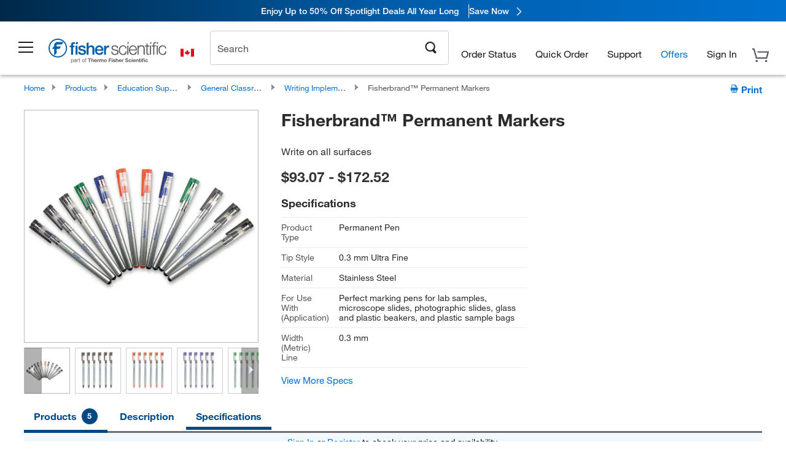

--- FILE ---
content_type: text/html;charset=UTF-8
request_url: https://www.fishersci.ca/shop/products/fisherbrand-permanent-markers-5/p-3205440
body_size: 42467
content:

<input type="hidden" id="newPromoPopup" value=false>
<input type="hidden" id="newPromoPopupCa" value=>








<!DOCTYPE html>
<html class="no-js" lang="en">
<head>
    <meta http-equiv="X-UA-Compatible" content="IE=edge">

    <meta name="viewport" content="width=device-width,initial-scale=1.0"/>
    <link rel="icon" href="/favicon.ico" type="image/x-icon" />
    <meta charset="UTF-8">
    <meta name="google-site-verification" content="XtnlsgzD-1f_CDzG5A6tujCnDy45Nsk5vQ6sKbI3EEA">
    <meta name="msvalidate.01" content="1D0C243E686277AEA7DBB0E88CD31B62">

    <link rel="preload" href="/etc/designs/fishersci/clientlibs/headlibs/fonts/FisherSciengliffic.woff?ch2oin3" as="font" type="font/woff2">
    <link rel="preload" href="/global-ui/resources/fonts/helvetica/HelveticaNeueLTW01-35Thin.woff2" as="font" type="font/woff2">
    <link rel="preload" href="/global-ui/resources/fonts/helvetica/HelveticaNeueLTW01-45Light.woff2" as="font" type="font/woff2">
    <link rel="preload" href="/global-ui/resources/fonts/helvetica/HelveticaNeueLTW01-55Roman.woff2" as="font" type="font/woff2">
    <link rel="preload" href="/global-ui/resources/fonts/helvetica/HelveticaNeueLTW01-56Italic.woff2" as="font" type="font/woff2">
    <link rel="preload" href="/global-ui/resources/fonts/helvetica/HelveticaNeueLTW01-65Medium.woff2" as="font" type="font/woff2">
    <link rel="preload" href="/global-ui/resources/fonts/helvetica/HelveticaNeueLTW01-75Bold.woff2" as="font" type="font/woff2">
    <link rel="preconnect" href="https://assets.fishersci.com/" crossorigin />
    <link rel="dns-prefetch" href="https://assets.fishersci.com/" />
    <link rel="preconnect" href="https://beta-static.fishersci.ca/" crossorigin />
    <link rel="dns-prefetch" href="https://beta-static.fishersci.ca/" />
    
    <META NAME="ROBOTS" CONTENT="INDEX,FOLLOW">
    <link rel="canonical" href="https://www.fishersci.ca/shop/products/fisherbrand-permanent-markers-5/p-3205440"/>
    <META NAME="Keywords" CONTENT="">
    <meta name="Description" content="Write on all surfaces Shop Fisherbrand&amp;trade;&amp;nbsp;Permanent Markers at Fishersci.ca">
    <META PROPERTY="og:title" CONTENT="">
    <META PROPERTY="og:type" CONTENT="website">
    <META PROPERTY="og:url" CONTENT="https://www.fishersci.ca/shop/products/fisherbrand-permanent-markers-5/p-3205440">
    <META PROPERTY="og:description" CONTENT="Write on all surfaces">
    <META PROPERTY="og:image" CONTENT="https://assets.fishersci.com/TFS-Assets/CCG/Control-Company/product-images/3050main_fisherbrand.jpg-650.jpg">

    <link as="image" imagesizes="100vw" imagesrcset="https://assets.fishersci.com/TFS-Assets/CCG/Control-Company/product-images/3050main_fisherbrand.jpg-250.jpg" media="screen and (max-width: 550px)" rel="preload" />
    <link as="image" imagesizes="100vw" imagesrcset="https://assets.fishersci.com/TFS-Assets/CCG/Control-Company/product-images/3050main_fisherbrand.jpg-650.jpg" media="screen and (min-width: 550px)" rel="preload" />


    <title>
    Fisherbrand&trade;&nbsp;Permanent Markers | Fisher Scientific
</title>


    <!-- END cssIncludes.jsp -->
    <!-- DNS PREFETCH -->
    <link rel="dns-prefetch" href="//assets.adobedtm.com"/>

    <script type="text/javascript">
        var storeLocalePath = 'en_CA';
            
            var availabilityCallSetTimeout = 1000;
            
    </script>

    <script type="text/javascript">
        var s = {};
        var env = {
            autoRefreshFired : 'false'
            ,isDebugging :true
            ,userType : 'G'
            ,regNoAcct: false
            ,storeFileRoot : '/shop/FisherSci/'
            ,guidedSellingInit : false
            ,imageRoot : '/shop/FisherSci/theme/images/'
            ,staticRoot: '//beta-static.fishersci.ca/'
        };
        var imageRoot = '/shop/FisherSci/theme/images/';
        var restTypeaheadSearchServiceURL  = '//www.fishersci.ca/catalog/service/typeahead/suggestion';
        var restTypeaheadSearchServiceDataType  = 'json';
        var fisherDataLayer = {
            generalData	:	{},
            userData 	:	{},
            searchData	:	{},
            productData	:	{
                
                    categoryId: "90227149",
                    categoryName: "Writing Implements and Accessories"
                
            }
        }
    </script>
</head>
<body id="productDisplay" class="pdp_page new_hf ">
<!-- CSS: media=all and print; -->
<link rel="stylesheet" type="text/css" media="all" href="/etc/designs/fishersci/clientlibs/headlibs-global.min.2026.1.03-FS.css" async/>
<link rel="stylesheet" type="text/css" media="all" href="/etc/designs/fishersci/clientlibs/commercelibs.min.css" async/>
<link rel="stylesheet" data-norem type="text/css" media="screen and (min-width: 1025px)" href="/etc/designs/fishersci/clientlibs/desktoplibs.2026.1.03-FS.css" async/>
<link rel="stylesheet" data-norem type="text/css" media="screen and (min-width: 641px) and (max-width: 1024px)" href="/etc/designs/fishersci/clientlibs/tabletlibs.2026.1.03-FS.css" async/>
<link rel="stylesheet" data-norem type="text/css" media="screen and (max-width: 640px)" href="/etc/designs/fishersci/clientlibs/mobilelibs.2026.1.03-FS.css" async/>
<link rel="stylesheet" data-norem type="text/css" media="print" href="/etc/designs/fishersci/clientlibs/print.min.2026.1.03-FS.css" async/>
<link rel="stylesheet" data-norem type="text/css" media="print" href="/shop/products/assets/product.css?v=2026.1.03-FS" onload="this.media='all'" async />
<link rel="stylesheet" data-norem type="text/css" media="print" href="/store1/products/resources/css/stockRoomModal.min.css?v=2026.1.03-FS" onload="this.media='all'" async />

<script type='text/javascript' src='/etc/designs/fishersci/clientlibs/common.min.2026.1.03-FS.js'></script>
<!-- Common JS -->

<!-- start CQ header -->
<script>env.isNewHeader = true;</script>
<!-- START static-header-files -->
<script>
    env.currentEnvironment = "prod";
    env.sessionTimerTotalSeconds = "3600";
    env.sessionTimerShowWarningSeconds = "3480";
    const redirectTriggerPaths = ["/store1/account-dashboard","/store1/users/"];
</script>
    <script src="/global-ui/resources/digital-data.min.js" defer></script>
    <script src="/global-ui/resources/analytics.min.js?320e91a" defer></script>

<!-- Load utils -->
<script>
window.utils={getCookie:function(h){var k="";var j=document.cookie?document.cookie.split("; "):[];for(var f=0,c=j.length;f<c;f++){var d=j[f].split("=");var a=decodeURIComponent(d.shift());var b=d.join("=");if(b&&h===a){if(b.indexOf('"')===0){b=b.slice(1,-1).replace(/\\\\"/g,'"').replace(/\\\\\\\\/g,"\\\\")}try{b=decodeURIComponent(b)}catch(g){}k=b;break}}return k},setCookie:function(name,value,options){options=options||{};var cookie=encodeURIComponent(name)+"="+encodeURIComponent(value);var expires=options.expires;if(expires&&expires instanceof Date){expires=expires.toUTCString()}if(expires){cookie+="; expires="+expires}if(options.path){cookie+="; path="+options.path}if(options.domain){cookie+="; domain="+options.domain}if(options.secure){cookie+="; secure"}cookie+=";SameSite=None";document.cookie=cookie},deleteCookie:function(cookieName){document.cookie=cookieName+"=; expires=Thu, 01 Jan 1970 00:00:00 UTC; path=/;"},clientLogging:function(msg){var xhr=new XMLHttpRequest;xhr.open("POST","/global-ui/client-log",true);xhr.setRequestHeader("Content-Type","application/json");xhr.onload=function(){if(xhr.status>=200&&xhr.status<300){console.log("Successfully Logged:",xhr.responseText)}else{console.error("Error Logging:",xhr.statusText)}};var requestBody=JSON.stringify({msg:msg});xhr.send(requestBody)},isIE11:function(){return!!window.MSInputMethodContext&&!!document.documentMode},isSessionStorageAvailable:function(){if(typeof sessionStorage==="undefined"){return false}try{var test="__sessionStorageTest__";sessionStorage.setItem(test,test);sessionStorage.removeItem(test);return true}catch(e){return e instanceof DOMException&&(e.code===22||e.code===1014||e.name==="QuotaExceededError"||e.name==="NS_ERROR_DOM_QUOTA_REACHED")&&sessionStorage.length!==0}},isLocalStorageAvailable:function(){try{var test="__localStorageTest__";localStorage.setItem(test,test);localStorage.removeItem(test);return true}catch(e){return false}}};window.domUtils={waitForElement:function(selector,callback){if(document.querySelector(selector)){callback()}else{var observer=new MutationObserver(function(mutations,observer){if(document.querySelector(selector)){callback();observer.disconnect()}});observer.observe(document.body,{childList:true,subtree:true})}}};
</script><link rel="preload" href="/global-ui/resources/application.min.css?version=320e91a" as="style" />
<link rel="preload" href="/global-ui/resources/hbs-compiled.min.js?version=320e91a" as="script" />
<link rel="preload" href="/global-ui/resources/header.min.js?version=320e91a" as="script" />

<script src="/global-ui/resources/hbs-compiled.min.js?version=320e91a"></script>
<script src="/global-ui/resources/komodo.min.js?version=320e91a" defer></script>
<script src="/global-ui/resources/header.min.js?version=320e91a" defer></script>
<script src="/global-ui/resources/searchbar.min.js?version=320e91a" defer></script>
<script src="/catalog/search/static/resources/js/signals.min.js?v=320e91a" defer></script>
    <script src="/global-ui/resources/additional-helpers.min.js?version=320e91a" defer></script>
<link rel="stylesheet" href="/global-ui/resources/application.min.css?version=320e91a" type="text/css">
        <link rel="stylesheet" href="/global-ui/resources/komodo.lite.css?version=320e91a" type="text/css">
    <script type="module" src="https://komodo-web-components.s3.us-east-1.amazonaws.com/libraries/explorer/komodo-core-explorer-web-components-latest/dist/explorer/explorer.esm.js"></script>
    <link rel="stylesheet" href="/designsystem-cdn/design-tokens/fsc_variables.css">
    <script>
        setTimeout(function() {
            if (!!window.MSInputMethodContext && !!document.documentMode) {
                var script = document.createElement('script');
                script.noModule = true;
                script.src = 'https://komodo-web-components.s3.us-east-1.amazonaws.com/libraries/explorer/komodo-core-explorer-web-components-latest/dist/explorer/explorer.js';
                document.head.appendChild(script);
            }
        }, 0);
    </script>
<script>env.isNewHeader = true;</script>
    <!-- END static-header-files --><!--START header.hbs from release/2026.01.04-FS-SYS-ENG on 20260121 01:05:56 GMT-->
<script>
    window.globalUi = {};
    window.globalUi.branchName = "release/2026.01.04-FS-SYS-ENG";
    window.globalUi.buildTimestamp = "20260121 01:05:56 GMT";
    window.globalUi.currentEnvironment = "prod";
</script>
    <script>env.removeSpecialOffers = true;</script>
<!--START static-header-code-->
<!--header URL /fishersci/na/en_CA/layout/scientific/_jcr_content/header-par.html-->
<style>
@media (max-width:414px){#header-shim.banner-enabled{margin-top:69px}#header-shim.banner-enabled.breadcrumbs{margin-top:99px}#header-shim.banner-disabled{margin-top:69px}#header-shim.fm-banner-enabled{margin-bottom:155px!important}}@media (min-width:414px) and (max-width:767px){#header-shim.banner-enabled{margin-top:84px}#header-shim.banner-enabled.breadcrumbs{margin-top:114px}#header-shim.banner-enabled.legacy-helper{margin-top:100px}#header-shim.fm-banner-enabled{margin-top:109px}#header-shim.fm-banner-enabled.breadcrumbs{margin-top:139px}#header-shim.fm-banner-enabled.legacy-helper{margin-top:125px}#header-shim.banner-disabled{margin-top:69px}}@media (min-width:768px){#header-shim.banner-enabled{margin-top:123px}#header-shim.banner-enabled.breadcrumbs{margin-top:153px}#header-shim.banner-enabled.legacy-helper{margin-top:147px}#header-shim.banner-enabled.sticky-cart{margin-top:112px}#header-shim.banner-disabled{margin-top:88px}}
</style><script>
    //Let's try to remove the inline Adobe scripts until teams can do it
    let adobeIds = ['launchwrapper','adobe-launch-pre-hide-snippet'];
    adobeIds.forEach(function(id){
        let elem = document.getElementById(id);
        if(elem){
            elem.remove();
        }
    });

    //New Adobe Launch deployment
    !function(e,a,n,t){var i=e.head;if(i){
    if (a) return;
    var o=e.createElement("style");
    o.id="alloy-prehiding",o.innerText=n,i.appendChild(o),setTimeout(function(){o.parentNode&&o.parentNode.removeChild(o)},t)}}
    (document, document.location.href.indexOf("adobe_authoring_enabled") !== -1, ".personalization-container { opacity: 0 !important }", 3000);

    //If we're lower than IE11, set the cookie to false and redirect to the homepage
    if(document.documentMode && document.documentMode < 11){
        document.location = '/global-ui/content/newheader/delete';
    }
    var env = env || {};
    env.newHeaderUserType="G";
    env.newHeaderPersistentUser="";
    var I18n = typeof(I18n) !== "undefined" ? I18n : {};
    I18n.locale ="en";
    I18n.defaultLocale ="en";
    I18n.translations = typeof I18n.translations !== "undefined" ? I18n.translations : {};
    I18n.translations["en"] = {"searchResults":{"welcome":"welcome","addToCartBtn":"Add to Cart","compareCheckbox":"Compare","specialOffer":"Special Offer","promotionsAvailable":"Promotions are available","onlineSavings":"Online savings are available","PromotionsOnlineSavings":"Promotions & Online savings are available","pricingAvailability":"Pricing & Availability","specifications":"Specifications","sortResults":"Sort Results","bestMatch":"Best Match","mostPopular":"Most Popular","showFewer":"Show Less","loadMore":"Load More","searchResults":"Search results for xxx","relatedCategories":"Related Categories","didYouMean":"Did you mean ","autoCorrection":"We're sorry, there were no matches for 'flsk' found on our site. We have auto-corrected your search term to 'flask'.If you need help finding the product you need, please contact our customer service at 1-800-234-7437.","checkSpellings":"We're sorry, there were no matches for 'xyzxyz' found on our site. You may want to use fewer or less specific search keywords, check your spelling and retry your search.If you need help finding the product you need, feel free to contact our customer service at 1-800-234-7437.","productCategory":"Product Category","productName":"Product Name","fisherCtgNo":"Fisher Catalog Number","MfrCtgNo":"Manufacturer Catalog Number","casNo":"CAS Number","brandName":"Brand Name","selectedCriteria":"We are sorry, there were no products found within the selected criteria.  You may want to update your filter selections or perform another search.If you need help finding the product you need, feel free to contact our customer service at 1-800-234-7437.","category":"Category","specialOffers":"Special Offers","brand":"Brand","giveFeedBack":"Give Feedback","showDetails":"Show Details","hideDetails":"Hide Details","enterNumber":"Enter a number","enterQuantity":"Enter a quantity","oneMoment":"One moment while we fetch your results","pleaseLogin":"Please log in to view your contract price information for any cross-referenced items.","showingItems":"Showing Items","priceAvailability":"Pricing and Availability","labelOf":"of","allCategories":"All Categories","placeholder":"Search","next":"NEXT","previous":"PREV","records":"Results","sortBy":"Sort By","showingResults":"Showing results for","search":"Search","edge":"Fisher Scientific Edge","edgeDesc":"Orders before 2pm dispatch <b>today</b><br>Orders after 2pm dispatch <b>tomorrow</b>","edgeLearnMoreUrl":"scientific-products/special-offers-and-programs/fisher-scientific-edge.html","greenerChoice":"Greener Choice","greenerChoiceTitle":"Greener Choice Product","greenerChoiceDesc":"This product offers one or more environmental benefits itemized in the U.S. FTC \"Green Guides.\"","greenerChoiceLearnMoreText":"Learn more about the Greener Choice Program","greenerChoiceLearnMoreUrl":"greener-choice-program.html","duplicateListTitle":"List name already in use. Please enter a different name."},"itemDetailsPage":{"messages":{"signIn":"Sign In"}},"featuredProducts":{"new":"New","sale":"Sale"},"searchRefinements":{"new":"New","sale":"Sale","narrowResults":"Narrow Results","selectedfilters":"Filters","removeAll":"Clear all","showMore":"Show More","enterBrand":"Enter a brand name","categories":"Categories","brand":"Brand","showMenu":"Show Menu","jumpTo":"Jump to...","backToTop":"back to top","miscellaneous":"MISCELLANEOUS"},"recentlyViewed":{"recentlyViewed":"You recently viewed...","show":"Show","hide":"Hide"},"fisherOrders":{"orders":{"orderDate":"Order Date","orderStatus":"Order Status","orderedBy":"Ordered By","release":"Release #","po":"PO #","merchandiseTotal":"Merchandise Total","packingSlips":"Request Packing Slips","viewInvoice":"View Invoice","attention":"Attention","shipTo":"Ship To","order":"Order","viewReq":"View Requisition","auditTrail":"Audit Trail","account":"Account","reorderItems":"Reorder These Items","returnProducts":"Return Products","itemsShipped":"Items Shipped","itemsInProgress":"Items in Progress","itemsBackordered":"Items Backordered","itemsHold":"Items On Hold","itemsVendor":"Items Shipping from Vendor","sale":"SALE"}},"needItNow":{"needIt":"Need it now?","backToQuickView":"Back to Quick View","technicalEqProducts":"These technical equivalent products are also available."},"modalProductHeader":{"requiredAccessories":"Required Accessories"},"fisherForm":{"forms":{"registerHere":"Register Here","title":"Title","lastName":"Last Name","company":"Company","address1":"Address Line 1","address2":"Address Line 2","city":"City","postalCode":"Postal Code","country":"Country","pleaseSelect":"Please Select","austria":"Austria","belgium":"Belgium","denmark":"Denmark","finland":"Finland","france":"France","germany":"Germany","ireland":"Ireland","italy":"Italy","netherlands":"Netherlands","portugal":"Portugal","spain":"Spain","sweden":"Sweden","switzerland":"Switzerland","unitedKingdom":"United Kingdom","department":"Department","jobRole":"Job Role","administration":"Administrator","authorisedDistributor":"Authorised distributor","buyer":"Buyer","consultant":"Consultant","dealer":"Dealer","educatorTrainer":"Educator / Trainer","endUser":"End user","engineer":"Engineer","executive":"Executive","groupManager":"Group Manager","foremanAssistant":"Foreman / Assistant","operator":"Operator","projectManager":"Project Manager","safetyOfficer":"Safety Officer","scientist":"Scientist","graduate":"Student Graduate /Post Graduate","technician":"Technician","other":"Other","accountNumber":"Account number","emailAddress":"Email Address","tickBox":"Please tick the box to receive information about our products and services, along with exclusive offers and promotions tailored for you.Your confidentiality is important to us; All personal information that you provide will be used by us in accordance with our","privacyPolicy":"Privacy Policy","futureInformation":"and you will have the ability to opt out of receiving future marketing information from us at any time","submit":"Submit"}},"fisherMessaging":{"table":{"item":"Item","mfrNo":"Mfr. No.","itemDescription":"Item Description","description":"Description","priceUnit":"Price Per Unit","quantity":"Quantity","availability":"Availability","addToCart":"Add to Cart","addToList":"Add to List","addItems":"Add Item(s)","na":"N/A","price":"Price","qty":"Qty","discontinuedMsg":"This item has been discontinued by the manufacturer and is no longer available. Please call customer service for assistance: 1-800-766-7000","restrictionMsg":"Due to product restrictions, we cannot sell this item online.Please call Customer Service at 1-800-766-7000 or","emailUs":"email us","assistance":"for assistance","catalogNo":"Catalogue No.","qtyAavailability":"Quantity & Availability","productSpecification":"Product Specifications","title":"Title","catalogNum":"Catalog Number","unit":"Unit","nonPreferred":"Non-Preferred","defaultDescription":"Restore Default Description","itemsProductPage":"Add items from the product page, the shopping cart, or import a spreadsheet or CSV file to get started using your list","itemSubtotal":"Item Subtotal","cartSubtotal":"Cart Subtotal","orderCatalog":"Catalog #","titleDesc":"Title/Desc","unitPrice":"Unit Price","status":"Status","merchandiseTotal":"Merchandise Total","expand":"Expand","date":"Date","trackingInfo":"Tracking Info","shipped":"Shipped","tracking":"Tracking","orderTracking":"Tracking #","dateShipped":"Date Shipped","proNo":"PRO No","trackingNA":"Tracking N/A","bolNo":"BOL No","viewCreditMemo":"View Credit Memo","packingSlips":"Request Packing Slips","viewInvoice":"View Invoice","pkg":"Pkg","weight":"Weight","proNumber":"PRO Number","statusDate":"Status Date","signedBy":"Signed By","time":"Time","location":"Location","activity":"Activity","orderNumber":"Order Number","PoNumber":"P.O. Number","placedOn":"Placed on","viewOrderDetails":"View Order Details","preferredProduct":"This product is considered preferred by your company","createProfile":"create a profile","availabilityProducts":"to easily view availability of all products and more.","sds":"SDS","reqAccessories":"Required Accessories","accessories":"Accessories","productFeedback":"Product Feedback","promotionDetails":"Promotion Details","onlineSavings":"Online Savings","priceUoms":"priceUoms.0.stdAvailability","needNow":"Need it Now?","alternateProducts":"See alternate products available.","substituteProducts":"View substitute products","ensureCrctProd":"This item is a non-standard voltage; please ensure you are ordering the correct product.  Please contact customer service for assistance: 1-800-766-7000.","instantSavings":"Online Instant Savings (30%)","checkAvailability":"Check Availability","matchMore":"We found more than one match .Please select from the list below.","chooseProduct":"Choose the product you want to add to your order","currentPrice":"Please call customer service for current pricing. 1-800-766-7000","itemsInCart":"Items in Your Cart","unitMeasure":"Unit of Measure","stock":"Stock"}},"specTableProduct":{"chemicalIdentifiers":"Chemical Identifiers","specifications":"Specifications","readDescription":"Read Description...","description":"Description","productCertificates":"See Product Certificates","shelfLife":"Shelf life:","sdsSafetyDoc":"SDS & Safety Documents","sds":"SDS","safetyDataSheets":"Safety Data Sheets","locateSafetyDatasheet":"To locate a Safety Data Sheet:","searchBox":"1. Enter one of the following into the SDS Search box and click Search:","FCCSNumber":"Fisher Scientific catalog number, CAS number, chemical name or supplier part number.","pdfFile":"2. Click on the Fisher Scientific catalog number of any result to open its SDS as a PDF in a new window.","searchFor":"Search for:","search":"Search","sdsResults":"Your SDS Results: 1052 item(s)","sdsPdf":"Click a Catalog Number to open the SDS pdf","fisherCtgNo":"Fisher Catalog Number","productNmae":"Product Name","productDescription":"Product Description"},"productCertificates":{"lotNumber":"by Lot Number","noCertificates":"This product has no certificates to display","productCertificates":"Search all product certificates on Fishersci.com","productCert":"Product Certificates","productCertSearch":"Product Certification Search","certAnalysis":"Certificate of Analysis","fisherChemSpec":"Fisher Chemical Specification","fisherChemSearchAnalysis":"Fisher Chemical Certificate of Analysis Search","information":"To use this service you need two pieces of information:","catalogueNoChem":"The catalogue number of the chemical eg:- A/0520/25 or 10652241","lotNo":"The lot number of the chemical, from the bottle or packaging eg:- 1419182","certWindow":"Enter these in the appropriate boxes below and press search. The certificate will appear in a new browser window. You can copy or print this using the normal browser controls.","lotNumb":"Lot No","search":"Search","chemSpecSerach":"Fisherbrand Chemical Specification Search","specSheets":"Specification sheets are available for Fisher Chemical products.","contactSpecialists":"If you have any problems using this service please contact our specialists.","specSearch":"Specification Search","viewSpecSheet":"Enter the catalogue number for which you wish to view the specification sheet i.e. P/7500/15"},"addToListEu":{"close":"close","warningText":"You've already added this item to that list","personalList":"Personal Lists","companyList":"Company Lists","personalListTab":"Personal Lists Tab","selectionPersonalList":"Select a Personal List","existingList":"Add to Existing List","newPersonalList":"Or Create a New Personal List","newCompanyList":"Or Create a New Company List","createList":"Create List","companyListTab":"Company Lists Tab","selectionCompanyList":"Select a Company List"},"ieMylistHeader":{"home":"Home","myLists":"My Lists","existingList":"Select an Existing List","personal":"Personal","selectList":"Select a List","company":"Company","createButton":"If you would like to create a list, use the button below","addProducts":"Follow the instructions and start adding products","createList":"Create a List","retriveList":"One moment while we retrieve your list","createNewList":"Create a New List","newList":"New List Name","personalCompanyList":"Will this be a Personal list or a Company list","cancel":"Cancel"},"emailNotificationForm":{"emailNotification":"Email Notification Preferences","emailError":"There was an error updating your Email Notification Preferences. Please try again","updateNotification":"Updating these notification preferences will also change them in your profile","orderConfirmation":"Order Confirmation","confirmationMails":"If you would like to send order confirmation emails to additional email addresses, please enter them below, seperated by semicolons","backOrderUpdates":"Backorder Updates","shipmentNotification":"Shipment Notifications","invoiceNotification":"Invoice Copy Notifications","update":"Update"},"crossReference":{"alsoInterested":"you may also be interested in considering","for":"For","savingsOf":"SAVINGS of","alernateOption":"as an alternative option to catalog number","alternateOPtionAvailable":"Alternative Option Available","alternateOptionTo":"to catalog number"},"featuredPromotionListResults":{"hotDeal":"Hot Deal","limitedTime":"Limited Time","newOffer":"New Offer","savingsEvent":"Savings Event","buyNow":"Buy Now","expires":"Expires","narrowResults":"Narrow Results","selectedFilters":"Selected Filters","multipleBrands":"Multiple Manufacturers","promoCode":"Promo Code","CTACouponText":"See Full Promo Details","redemptionOnly":" Redemption Only","daysLeft":"Days Left","days":"Days","hours":"Hours","minutes":"Minutes","seconds":"Seconds","noPromoMessage":"Sorry, there are currently no special offers at this time.","checkBackMessage":"Check back throughout the year to find ways to save or","viewAllPromosMessage":"view all of our promotions"},"ieMylist":{"listOptions":"List Options","bulkUpload":"Bulk Upload","defaultList":"Make This My Default List","retainList":"Retain List Quantities","editList":"Edit List Name","deleteList":"Delete List","addItemsToCart":"Add Item(s) to Cart"},"eventsList":{"viewMore":"View more details","register":"Register","noEvents":"No Events Found"},"quickViewProduct":{"reqAccessories":"Required Accessories","loadMore":"Load More","promotionalPrice":"Promotional price valid on web orders only. Your contract pricing may differ. Interested in signing up for a dedicated account number?","learnMore":"Learn More","promoPrice":"Promotional price valid on web orders only."},"accountMenu":{"signOut":"Sign Out","signIn":"Sign In","not":"Not","yourAccount":"Your Account","selectedAccount":"Account Selected:","welcome":"Welcome","accountLabel":"Account"},"mylistHeader":{"excelSpreadSheet":"Create and save an Excel spreadsheet or Comma Seperated Value(CSV) file containing two columns. Column 1 must contain part numbers; Column 2(optional) can obtain item descriptions. 100 items max","click":"Click","chooseFile":"Choose File","csvFile":"and navigate to the saved spreadsheet or csv file on your computer.  Open the file to upload the spreadsheet or csv data into the list"},"savedCart":{"savedCart":"Saved Cart","savedItems":"We saved the items left in your basket from your last session. You can add them back to your cart now, or discard them to start over.","discardItems":"Discard These Items","addToCart":"Add to Cart"},"shoppingCartPrintView":{"securityMsg":"*Fisher Scientific does not show personal account information for security purposes.","changePriceAvail":"*Price and availability are subject to change."},"searchBreadcrumbs":{"yourSelections":"Your Selections"},"cartTableLayout":{"quotes":"Quotes"},"certSearchEu":{"getCertificate":"Get Certificate"},"availability":{"inStock":"In Stock","availableIn":"Available in","onOrder":"On Order","forZiPcode":"For Zip Code","estimatedDelivery":"Estimated Delivery","through":"Through"},"cartlet":{"recentAdded":"Recently Added to Your Cart","additionalProducts":"Additional Product(s)","subTotal":"Subtotal","viewCart":"View Cart","cartEmpty":"Your Cart is currently empty","cart":"Cart","contact":"Contact","items":"items","catalogNo":"Product Code","unitPrice":"Unit Price","qty":"Qty","viewAllProducts":"View all Products","continueShopping":"Continue Shopping","goToCart":"View Cart"},"featuredCollectionRefinements":{"narrowResults":"Narrow Results","removeAll":"Clear all","selectedFilters":"Selected filters","showMore":"Show More"},"eCommOnMarketing":{"item":"Items:","itemIsInHotlist":"Item is in list","itemIsAlreadyInHotlist":"Item is already in list","addItemToHotlistTitle":"My Lists - Add an Item","addItemToAnExistingHotlist":"Add this item to one of your existing lists.","pleaseSelectAHotlist":"Please select a list below.","saveToHotlist":"Save to List","cancel":"Cancel","catalognumber":"Catalog Number","description":"Description","price":"Price","quantityandavailability":"Quantity & Availability","details":"Details","onlineinstantsaving":"Online Instant Savings","productspecification":"Product Specifications","addtolist":"Add To List","addtocart":"Add to Cart","labelFor":"for","contenBelongsTo":"Content may not belong to this estore."},"extSearch":{"extSearchTitle":"External Manufacturer Search","instructions":"Please use manufacturer's code on external sites below:","select":"Select","go":"Go"},"insight2Errors":{"addedToList":"Added to List"},"leftNav":{"orderByCatalog":"Order by Catalog"}};
    var linkTranslations = {
        "account": "My Account",
        "register": "Register for Account",
        "signIn": "Sign In"
    }
    var sessionExpiredMessage = {
        "label" : "",
        "message" : "",
    };
    var fisherFastSuccessMessage = {
        "label" : "Success: ",
        "message" : "We will process your registration and your username and password will be emailed to you shortly.",
    };
    env.customHomeRedirectEnabled = true;
</script>
<!-- Adobe Script -->
<script src="https://assets.adobedtm.com/7835b01639d4/12f22ad179cc/launch-79ca2f59a701.min.js" async></script>

<script>
if(!window.preloadOffers){window.preloadOffers={version:"2025.3.0.fs - fs-oob-handling"};function preLoadOffer(div,msec,count,offer){var offerHTML=offer.offerHTML;var offerUrl=offer.offerUrl;var element=document.querySelector("#"+div+" , ."+div),i,s;if(!element){if(count<9){count++;setTimeout(function(){preLoadOffer(div,msec,count,offer)},msec);return}return}if(offerHTML&&preloadVerifyHtmlOffer(offerHTML)){try{element.innerHTML=offerHTML;s=element.querySelectorAll("script");for(i=0;i<s.length;i++){preloadOffers.scriptNode.push(s[i].text)}element.setAttribute("preloaded","true");element.setAttribute("offerUrl",offerUrl);dispatchPreloadOffersEvent(div)}catch(error){console.error("could not execute script : "+error)}}else{showDefaultOfferContent(element);element.setAttribute("preloaded-default","true")}}function preloadVerifyHtmlOffer(data){var isValid=false,doc,$head;if(typeof data!=="undefined"&&data.length>0){if(data.indexOf("<head")===-1){isValid=true}else{doc=(new DOMParser).parseFromString(data,"text/html");$head=doc.querySelector("head");if($head.childElementCount===0){isValid=true}}}return isValid}function showDefaultOfferContent(element){try{element.setAttribute("preloaded","false");if(element.id==="fs-headerfooter-hbr"){document.getElementById("header-shim").style="margin-top: 92px";document.getElementById("main-nav-header").style="";return}var content,loadingWheelBlock=element.querySelector(" .loading-wheel-block"),loadingWheel=element.querySelector(" .loading-wheel-block .loading-wheel"),defaultOffer=element.querySelector(" .loading-wheel-block .defaultOffer");if(!loadingWheelBlock||!loadingWheel||!defaultOffer){console.log("Preload offers - no default offer for div:",element.getAttribute("id"))}else{loadingWheelBlock.style.padding="0px";loadingWheelBlock.removeChild(loadingWheel);content=defaultOffer.querySelector(".content-par-main");if(content){content.removeAttribute("style");content.className=content.className.replace(/\bcontent-par-main\b/g,"")}defaultOffer.removeAttribute("style")}}catch(error){console.error("Preload offers - errors occurred when loading default offer for div:",element.getAttribute("id"))}}function processOfferResp(responseText){if(responseText){var resp=JSON.parse(responseText),offerMap,div,offer,offers;window.preloadOffers.response=resp;window.preloadOffers.scriptNode=[];if(resp&&resp.hasOwnProperty("offerPlacementMap")){offerMap=resp["offerPlacementMap"];for(div in offerMap){offers=offerMap[div];if(Array.isArray(offers)){if(offers.length<1){showDefaultContent(document.querySelector("#"+div+" , ."+div));continue}offer=offers[0]}else{offer=offers}if(getIsBlacklisted(offer)){console.log("Preload offers - targeted placement:"+offer.interactPoint.split("|").pop());continue}preLoadOffer(div,100,1,offer)}}}}function getIsBlacklisted(offer){return offer.hasOwnProperty("blacklisted")?offer.blacklisted:false}function getPreloadURLDomain(){var input=document.querySelector("#preloadURL");return!!input?input.value:""}function dispatchPreloadOffersEvent(name){if(document.createEvent){var event=document.createEvent("Event");event.initEvent(name,true,true);document.dispatchEvent(event)}else if(document.createEventObject){if(!!document.documentElement[name]){document.documentElement[name]=1}document.documentElement[name]++}}var preloadUrl="/event/offer/preload",xhttp=new XMLHttpRequest;xhttp.onreadystatechange=function(){var response=this;if(response.readyState===4){if(!window.preloadOffers){window.preloadOffers={}}if(response.status===200){window.preloadOffers.succeed=true;processOfferResp(response.responseText)}else{window.preloadOffers.succeed=false}dispatchPreloadOffersEvent("preloadOffers");window.preloadOffers.status=response.status;window.preloadOffers.statusText=response.statusText}};xhttp.ontimeout=function(){window.preloadOffers.succeed=false;dispatchPreloadOffersEvent("preloadOffers")};xhttp.open("POST",preloadUrl,true);xhttp.setRequestHeader("Content-Type","application/json;charset=UTF-8");xhttp.timeout=4e3;xhttp.send()}function FetchCategoryRecommendations(){return{getHPCategoryRecommendation:function(){try{if(this.isCategoryRecommendationEnabled()){console.log("DM Preload - Fetching category recommendation for home page");var payload=this.getRequestPayload();$.ajax({url:"/store1/recom/categories/getCategoryRecommendation",type:"POST",data:JSON.stringify(payload),contentType:"application/json",success:function(resp){if(!!resp){console.log("DM Preload - category recommendation has been received");console.log(resp);PreloadCategoryRec.renderCategoryRecommendation(resp)}},error:function(error){console.error("DM Preload - error while fetching Category Recommendation",error)}})}else{console.log("DM - skipping getCategoryRecommenationHtml event listener - not a home page! ")}}catch(error){console.error("DM - error while in calling fetch categpry recommenation API",error)}},renderCategoryRecommendation:function(resp){try{var msec=100;var counter=0;const categoryDivContainerIntervalID=setInterval(function(){counter++;const categoryElement=document.getElementById("dm-product-categories");if(categoryElement){$("#dm-product-categories").empty().html(resp.data);clearInterval(categoryDivContainerIntervalID)}if(counter>9){clearInterval(categoryDivContainerIntervalID)}},msec)}catch(error){console.error("DM - error while in rendering in category data")}},getRequestPayload:function(){var svi=this.getCookie("s_vi");var ecid=this.getEcidFromCookie();var countryCode="";var language="";var locale=PreloadCategoryRec.getCookie("locale");if(!!locale){locale=locale.toLowerCase().split("_");if(locale.length>0){language=locale[0];countryCode=locale[1]}}var estore=this.getCookie("estore");var payload={svi:svi,ecid:ecid,countryCode:countryCode,language:language,estore:estore};return payload},getCookie:function(cookieName){var cookie=null;try{var nameEQ=cookieName+"=";var cookieList=document.cookie;var cookieIndex=cookieList.indexOf(nameEQ);var lastIndexValue;if(cookieIndex!==-1){lastIndexValue=cookieList.indexOf("; ",cookieIndex);if(lastIndexValue===-1){lastIndexValue=cookieList.length}cookie=cookieList.slice(cookieIndex+nameEQ.length,lastIndexValue);cookie=unescape(cookie)}}catch(error){console.error("DM Preload - error while in getting cookie from page : ",cookieName)}return cookie},getEcidFromCookie:function(){var ecid="";try{var val=PreloadCategoryRec.getCookie("s_ecid");var prefix="MCMID|";ecid=val?val.substring(val.indexOf(prefix)+prefix.length):""}catch(error){console.error("DM Preload - error while in getting ecid from cookie")}return ecid},isCategoryRecommendationEnabled:function(){let isEnabled=false;try{const allowedURLs=["/us/en/home.html","/ca/en/home.html","/ca/fr/home.html","/us/en/healthcare-products.html","/us/en/education-products.html"];const allowedErrorPagePatterns=["/shop/products/","/global-ui/errors/410"];if(window&&window.location&&window.location.pathname&&allowedURLs.includes(window.location.pathname)){isEnabled=true}if(env.httpStatusCode==="410"){if(allowedErrorPagePatterns.some(function(pattern){return window.location.pathname.includes(pattern)})){isEnabled=true}}}catch(error){console.error("DM Preload - error while checking URL for category recommendaiton")}return isEnabled}}}const PreloadCategoryRec=FetchCategoryRecommendations();PreloadCategoryRec.getHPCategoryRecommendation();function OOBMinifiedCartDetails(){return{fetchCartDetails:function(){try{console.log("DM Preload - Fetching cart details");var payload=this.getRequestPayload();if(payload&&payload.countryCode==="us"){$.ajax({url:"/store1/recom/oobRecommendation/minifiedcartdetails",type:"POST",data:JSON.stringify(payload),contentType:"application/json",success:function(resp){if(!!resp){console.log("DM Preload - cart details has been received");console.log(resp);OOBMinifiedCartDtl.processOOBCartDetails(resp)}},error:function(error){console.error("DM Preload - error while fetching Cart Details",error)}})}else{console.log("DM - Only Applicable for US")}}catch(error){console.error("DM - error while in calling fetch cart details API",error)}},processOOBCartDetails:function(resp){try{if(resp&&resp.data){if(Array.isArray(resp.data.productInCarts)){if(resp.data.productInCarts.length===0){fisherDataLayer.productsInCart=[]}else{if(!fisherDataLayer.productsInCart||fisherDataLayer.productsInCart.length===0){fisherDataLayer.productsInCart=resp.data.productInCarts}else{fisherDataLayer.productsInCart=fisherDataLayer.productsInCart.filter(element=>resp.data.productInCarts.includes(element));resp.data.productInCarts.forEach(product=>{if(!fisherDataLayer.productsInCart.includes(product)){fisherDataLayer.productsInCart.push(product)}})}}}else{console.error("DM - Invalid data structure in response or productInCarts is empty")}if(Array.isArray(resp.data.cartItems)){if(resp.data.cartItems.length===0){fisherDataLayer.cartItems=[]}else{if(!fisherDataLayer.cartItems||fisherDataLayer.cartItems.length===0){fisherDataLayer.cartItems=resp.data.cartItems}else{fisherDataLayer.cartItems=fisherDataLayer.cartItems.filter(element=>resp.data.cartItems.some(cartItem=>cartItem.item_id===element.item_id));const existingItemIds=fisherDataLayer.cartItems.map(product=>product.item_id);resp.data.cartItems.forEach(product=>{if(!existingItemIds.includes(product.item_id)){fisherDataLayer.cartItems.push(product)}})}}}else{console.error("DM - Invalid data structure in response or cartItems is empty")}}else{console.error("DM - Response or response data is undefined")}}catch(error){console.error("DM - error while processing cart data",error)}},getRequestPayload:function(){var cartId=this.getCartIdFromCookie();var gsessionId=this.getCookie("gsessionId");var countryCode="";var language="";var locale=OOBMinifiedCartDtl.getCookie("locale");if(!!locale){locale=locale.toLowerCase().split("_");if(locale.length>0){language=locale[0];countryCode=locale[1]}}var url=window.location.pathname;var payload={cartId:cartId||"",gsessionId:gsessionId,countryCode:countryCode,language:language,url:url};return payload},getCookie:function(cookieName){var cookie=null;try{var nameEQ=cookieName+"=";var cookieList=document.cookie;var cookieIndex=cookieList.indexOf(nameEQ);var lastIndexValue;if(cookieIndex!==-1){lastIndexValue=cookieList.indexOf("; ",cookieIndex);if(lastIndexValue===-1){lastIndexValue=cookieList.length}cookie=cookieList.slice(cookieIndex+nameEQ.length,lastIndexValue);cookie=unescape(cookie)}}catch(error){console.error("DM Preload - error while in getting cookie from page for cart API : ",cookieName)}return cookie},getCartIdFromCookie:function(){let cartId="";try{let cartIdValue=OOBMinifiedCartDtl.getCookie("CART_ID");if(!!cartIdValue){cartIdValue=cartIdValue.split("_");if(cartIdValue.length>0){cartId=cartIdValue[0]}}else{cartId=cartIdValue}}catch(error){console.error("DM Preload - error while in getting CART_ID from cookie")}return cartId}}}const OOBMinifiedCartDtl=OOBMinifiedCartDetails();OOBMinifiedCartDtl.fetchCartDetails();function addFBTPlaceHolder(count){let placeholderTemplate='<div class="container columns small-12 medium-12 large-12"><style> .kmd-dm-fbt { max-width: 918px; display: flex; } .kmd-dm-card-placeholder { width: 188px; height: 275px; /* background-color: #e6e6e6; */ animation-duration: 1.8s; animation-fill-mode: forwards; animation-iteration-count: infinite; animation-name: placeHolderShimmer; animation-timing-function: linear; background: #f6f7f8; background: linear-gradient(to right, #fafafa 8%, #f4f4f4 38%, #fafafa 54%); background-size: 1000px 640px; position: relative;}.kmd-dm-placeholder-title { width: 623px; height: 25px; background-color: #e6e6e6; animation-duration: 1.8s; animation-fill-mode: forwards; animation-iteration-count: infinite; animation-name: placeHolderShimmer; animation-timing-function: linear; background: #f6f7f8; background: linear-gradient(to right, #fafafa 8%, #f4f4f4 38%, #fafafa 54%); background-size: 1000px 640px; position: relative;}.kmd-dm-products .kmd-card.kmd-dm-card.kmd-dm-card-placeholder:first-child::after { content: "";}.kmd-dm-card-placeholder-container { gap: 30px;}@keyframes placeHolderShimmer{ 0%{ background-position: -468px 0 } 100%{ background-position: 468px 0 }} @media (max-width: 768px) { .kmd-dm-fbt { flex-direction: column; } .kmd-dm-products { grid-template-columns: auto !important; } .kmd-dm-card-placeholder-container { flex-direction: column; display: flex; } .kmd-dm-card-placeholder { width:100% !important; height:100px !important; } .kmd-dm-placeholder-title { width: 100% !important; } } </style><div class="kmd-dm-placeholder-title" role="heading"></div><div id="kmd-dm-fbt" class="kmd-dm-fbt" data-amount="3" data-model="FBT" data-impression-tracking="true"><div class="kmd-dm-card-placeholder-container kmd-dm-3 kmd-grid-3 kmd-pt-4 kmd-pt-md-5"><div class="kmd-card kmd-dm-card-placeholder kmd-d-flex kmd-d-direction-column kmd-card--no-b-radius kmd-card--no-outline" id="kmd-dm-card-1"><div class="kmd-card__body kmd-px-0 kmd-py-0 kmd-text-sml kmd-mt-0"></div></div><div class="kmd-card kmd-dm-card-placeholder kmd-d-flex kmd-d-direction-column kmd-card--no-b-radius kmd-card--no-outline disabled" id="kmd-dm-card-2"><div class="kmd-card__body kmd-px-0 kmd-py-0 kmd-text-sml kmd-mt-0"></div></div><div class="kmd-card kmd-dm-card-placeholder kmd-dm-card kmd-d-flex kmd-d-direction-column kmd-card--no-b-radius kmd-card--no-outline disabled" id="kmd-dm-card-3"><div class="kmd-card__body kmd-px-0 kmd-py-0 kmd-text-sml kmd-mt-0"></div></div></div></div></div>';var element=document.querySelector(".frequently_brought_together_container");if(!element){if(count<18){count++;setTimeout(function(){addFBTPlaceHolder(count)},50);return}console.log("FBT Container Not Found");return}if(element.dataset.loaded=="false"){element.innerHTML=placeholderTemplate}}function waitForFBTContainer(response,msec,count){var element=document.querySelector(".frequently_brought_together_container");if(!element){if(count<9){count++;setTimeout(function(){waitForFBTContainer(response,msec,count)},msec);return}console.log("FBT Container Not Found");return}try{element.dataset.loaded=true;element.innerHTML=response.divId;if(response.divId){var scripttext=element.querySelector("script").text;let scriptElement=document.createElement("script");scriptElement.text=scriptText;document.body.appendChild(scriptElement);initFBT().start();initRecsCart().start();sendAnalytics(resp)}}catch(error){console.error("could not execute script : "+error)}}function waitForProductOptions(msec,count){let chipsList=document.querySelectorAll(".productOptions .orderingAttribute:not(.read_only) .attributeButton");if(!chipsList.length){if(count<30){count++;setTimeout(function(){waitForProductOptions(msec,count)},msec);return}console.log("Product Options Container Not Found");return}try{chipsList.forEach(chip=>{chip.addEventListener("click",()=>{setTimeout(()=>{FBTRecommendationInit().start()},50)})})}catch(error){console.error("could not execute script : "+error)}}function launchMetricsAndMesuresListener(){let chipsList=document.querySelectorAll(".productOptions .orderingAttribute:not(.read_only) .attributeButton");console.log("chipsList",chipsList);if(chipsList.length){console.log("chipsList",chipsList);chipsList.forEach(chip=>{chip.addEventListener("click",()=>{console.log("Chip",chip);setTimeout(()=>{FBTRecommendationInit().start()},50)})})}else{waitForProductOptions(100,1)}}function FBTRecommendationInit(){return{start:function(){if(this.isPDPPage()){this.requestFBTRecommendation()}},isPDPPage:function(){return window.location.href.indexOf("/shop/products")>-1},getSkuFromUrl:function(){var currentPage=window.location.href;var urlAndParameters=currentPage.split("?");var urlSubsections=urlAndParameters[0].split("/");var partNumberSection=urlSubsections[urlSubsections.length-1];return this.removeNonAlphanumeric(partNumberSection)},removeNonAlphanumeric:function(str){return str.replace(/[^a-zA-Z0-9]/g,"")},requestFBTRecommendation:function(){var countryCode="";var language="";var locale=PreloadCategoryRec.getCookie("locale");if(!!locale){locale=locale.toLowerCase().split("_");if(locale.length>0){language=locale[0];countryCode=locale[1]}}var element=document.querySelector(".frequently_brought_together_container");if(element){element.dataset.loaded=false}var partNumber=this.getSkuFromUrl();addFBTPlaceHolder(1);$.ajax({url:"/store1/product-recommendations/fbt/?countryCode="+countryCode.toUpperCase()+"&language="+language+"&partNumber="+partNumber,type:"GET",contentType:"application/json",success:function(resp){var fbtContainer=document.querySelector(".frequently_brought_together_container");if(!!resp){console.log("DM Preload - category recommendation has been received");if(!!fbtContainer){fbtContainer.dataset.loaded=true;fbtContainer.innerHTML=resp.divId?resp.divId:"";if(resp.divId){var scripttext=fbtContainer.querySelector("script").text;var scriptElement=document.createElement("script");scriptElement.text=scripttext;document.body.appendChild(scriptElement);initFBT().start();initRecsCart().start();sendAnalytics(resp)}}else{waitForFBTContainer(resp,100,1)}console.log(resp)}else{if(!!fbtContainer){fbtContainer.dataset.loaded=true;fbtContainer.innerHTML=""}else{waitForFBTContainer("",100,1)}}},error:function(error){waitForFBTContainer("",100,1);console.error("DM Preload - error while fetching Category Recommendation",error)}})}}}FBTRecommendationInit().start();launchMetricsAndMesuresListener();
</script><!--END static-header-code--><!--START userway -->
<span id="userwayIcon" class="userway-icon" tabindex="0">
<svg xmlns="http://www.w3.org/2000/svg" xmlns:xlink="http://www.w3.org/1999/xlink" width="30px" height="30px" viewBox="0 0 60 60" version="1.1">
    <title>accessibility menu, dialog, popup</title>
    <g id="Drawer" stroke="none" stroke-width="1" fill="none" fill-rule="evenodd">
        <g id="man" transform="translate(-30.000000, -30.000000)">
            <g transform="translate(30.000000, 30.000000)" id="Group-12">
                <circle id="Oval" cx="30" cy="30" r="30"/>
                <path d="M30,4.42857143 C44.12271,4.42857143 55.5714286,15.87729 55.5714286,30 C55.5714286,44.12271 44.12271,55.5714286 30,55.5714286 C15.87729,55.5714286 4.42857143,44.12271 4.42857143,30 C4.42857143,15.87729 15.87729,4.42857143 30,4.42857143 Z M30,6.42857143 C16.9818595,6.42857143 6.42857143,16.9818595 6.42857143,30 C6.42857143,43.0181405 16.9818595,53.5714286 30,53.5714286 C43.0181405,53.5714286 53.5714286,43.0181405 53.5714286,30 C53.5714286,16.9818595 43.0181405,6.42857143 30,6.42857143 Z M40.5936329,24.636146 C40.8208154,24.6942382 41.032297,24.8027599 41.212927,24.9537151 C41.3927444,25.1040671 41.5372605,25.2927156 41.6362456,25.506032 C41.7348561,25.7185411 41.7857143,25.9504498 41.7857143,26.1964545 C41.7780029,26.5779794 41.6395197,26.9452414 41.3935596,27.2352841 C41.1463511,27.5267988 40.8059352,27.7221149 40.4376358,27.7856619 C38.1921773,28.2017648 35.924387,28.4827808 33.6481064,28.6271294 C33.504948,28.636723 33.3651112,28.6758744 33.236922,28.7423749 C33.1082304,28.8090766 32.9940039,28.9018917 32.9011681,29.0153772 C32.8079332,29.1293505 32.7382931,29.2617886 32.6966918,29.404413 C32.6758615,29.4759144 32.6622539,29.5492793 32.6556797,29.6151616 L32.6510699,29.707205 L32.6598659,29.8496307 L32.8523035,31.5976067 C33.0926408,33.748446 33.5345387,35.8701755 34.1700609,37.9296172 L34.4174424,38.6989233 L34.6845982,39.467246 L35.9271291,42.8464114 C35.9992453,43.0440742 36.0318055,43.2541674 36.0229684,43.4645736 C36.0141278,43.6750654 35.9640303,43.8817121 35.8754594,44.0726551 C35.7867069,44.2638976 35.6611068,44.435479 35.5058759,44.5773262 C35.3501721,44.7195962 35.1677426,44.8289881 34.990022,44.8912207 C34.813373,44.9615763 34.6253467,44.9984764 34.4204191,45 C34.1147901,44.9943164 33.8175473,44.8987335 33.5650597,44.7252745 C33.4238771,44.6283171 33.2997507,44.5091367 33.1890431,44.3580526 L33.0826737,44.1959755 L33.0074053,44.0456077 L32.6901551,43.3562659 C31.8320879,41.4806152 31.0484874,39.6428286 30.3335907,37.8221303 L30.0024971,36.9627165 L29.5751047,38.0696169 C29.3403684,38.6636654 29.0998399,39.2560704 28.8536693,39.8464776 L28.4802005,40.730546 L27.9043756,42.0504488 L27.3109116,43.3600706 L27.0273167,43.9425803 C26.8810403,44.3389204 26.5849764,44.6608321 26.2034873,44.8369557 C25.8203243,45.0138521 25.3831542,45.0287926 24.9891662,44.8783588 C24.596572,44.7285499 24.2795594,44.4271943 24.1072539,44.0414047 C23.9885793,43.7756939 23.9446874,43.4836867 23.9834048,43.1768668 L24.016611,42.9910892 L24.0667666,42.8262042 L25.307875,39.4507095 C26.0439275,37.4198431 26.5851782,35.3222044 26.9239335,33.1916604 L27.0414597,32.3912301 L27.141282,31.5772235 L27.3403361,29.8381618 C27.3581635,29.6889408 27.3459492,29.5375642 27.3045081,29.3935084 C27.2630999,29.2497044 27.1934915,29.1162414 27.1000261,29.0011883 C27.0070148,28.8866944 26.8923305,28.7928596 26.7631114,28.7253145 C26.6343439,28.6580256 26.4937323,28.6181655 26.35351,28.6082966 C24.0561093,28.4626746 21.7692364,28.17737 19.5069975,27.7542651 C19.3015835,27.7165557 19.1057712,27.6379419 18.9308258,27.5230481 C18.7563857,27.408486 18.6063103,27.2602422 18.4889941,27.0867756 C18.3721069,26.9139017 18.2901967,26.7194847 18.2478998,26.5149205 C18.2055002,26.3103882 18.2034637,26.0993152 18.2403615,25.9020167 C18.2758029,25.695193 18.3515339,25.4974971 18.4633288,25.3201771 C18.5754166,25.1425366 18.7215515,24.9891682 18.8933065,24.8690391 C19.0655425,24.7486376 19.2599761,24.6643395 19.4651939,24.6211361 C19.6706526,24.577882 19.8826185,24.5767675 20.0822706,24.6166765 C26.6343689,25.8477827 33.3528511,25.8477827 39.8979716,24.6180222 C40.1283133,24.5717053 40.3659882,24.5779122 40.5936329,24.636146 Z M32.8056386,16.182956 C34.3520224,17.7551666 34.3520224,20.3006423 32.80563,21.8728616 C31.2542658,23.450066 28.7353061,23.450066 27.1840106,21.8728616 C25.6375563,20.3006489 25.6375563,17.7551599 27.1839933,16.1829647 C28.7352993,14.6056799 31.2542726,14.6056799 32.8056386,16.182956 Z" id="Combined-Shape" fill="#0071D0" fill-rule="nonzero"/>
            </g>
        </g>
    </g>
</svg>
</span>
<!--END userway --><div class="user_name hide"><p>UserName</p></div>
<div id="fs-headerfooter-hbr" class=" dynamic-offer visibility-hidden desktop-banner "></div>
    <script>env.forceMajeureEnabled = true;</script>
<div id="force-majeure-container" class="desktop-banner fm-message visibility-hidden empty">
    <a tabindex="0" class="fsi-force-majeure kmd-d-justify-center kmd-d-align-center" href="#">
        <div class="kmd-lg-max-width kmd-mx-auto kmd-d-flex kmd-d-justify-center kmd-d-align-center fm-viewport-height">
            <div class="kmd-py-1 kmd-px-4 kmd-px-lg-8 ">
                <div class="fsi-force-majeure-text kmd-d-md-flex kmd-ml-auto kmd-d-align-center kmd-d-justify-center kmd-text-sml kmd-d-gap-4">
                    <div class=" kmd-text-black-100 kmd-text-weight-500 kmd-d-flex">
                        <div>
                            <svg id="fm-alert" width="16" height="16" viewBox="0 0 16 16" fill="none"
                                 xmlns="http://www.w3.org/2000/svg">
                                <path fill-rule="evenodd" clip-rule="evenodd"
                                      d="M8.59 2H7.42L1 13L1.59999 14H14.4L15 13L8.59 2ZM9.00999 12.5H7.00999V10.5H9.00999V12.5ZM9.00999 9.5H7.00999V5H9.00999V9.5Z"
                                      fill="#000"/>
                            </svg>
                        </div>
                        <div>
                            <p id="fm-text" class="kmd-text-black-100 kmd-text-weight-500 js-force-majeure-content">
                                <svg id="chevron-right-mono" width="18" height="18" viewBox="0 0 26 26" fill="none"
                                     xmlns="http://www.w3.org/2000/svg" class="kmd-ml-2">
                                    <path fill-rule="evenodd" clip-rule="evenodd"
                                          d="M6.29004 3.42L7.70004 2L17.7 12L7.70004 22L6.29004 20.59L14.87 12L6.29004 3.42Z"
                                          fill="black"></path>
                                </svg>
                            </p>
                        </div>
                    </div>
                </div>
            </div>
        </div>
    </a>
    <style>
    .fsi-force-majeure{cursor:pointer}.fsi-force-majeure:hover div,.fsi-force-majeure:hover div p{text-decoration:underline;text-underline-offset:4px}.fsi-force-majeure.no-cta{cursor:default;pointer-events:none}.fsi-force-majeure.no-cta:hover a,.fsi-force-majeure.no-cta:hover div,.fsi-force-majeure.no-cta:hover div p{text-decoration:none!important}.fsi-force-majeure svg#fm-alert{margin:-2px 8px}.fsi-force-majeure svg#chevron-right-mono{margin:-5px}@media (max-width:413px){.fsi-force-majeure svg#chevron-right-mono{width:15px;height:15px}}.fsi-force-majeure-bar::after{content:"|";color:#000;margin:-1px .75rem 0 .75rem;font-size:18px;font-weight:100;display:inline-block}.fsi-force-majeure-text p{margin:0}@media (max-width:413px){#force-majeure-container{height:82px}#force-majeure-container .fm-viewport-height{height:82px!important}#force-majeure-container p{font-size:.87rem}#main-nav-header.fm-message-open{margin-top:82px!important}}@media (max-width:414px){.aem-offer-margin{margin-top:66px}.aem-cmp-breadcrumb-margin{margin-top:20px}}@media (min-width:415px) and (max-width:767px){.aem-offer-margin{margin-top:64px}}
    </style></div>
<div id="header-shim" class="banner-enabled"></div>

<div class="hda-impersonate hide">
    <button>
        <img src="/global-ui/resources/images/svg/komodo/arrow-left.svg"> 
    </button>
    <span>
         <strong id="impersonatedUserName"></strong>
    </span>
</div><span class="hide btn-sign-in"></span>
    <!--START full-header-body -->
    <header id="main-nav-header" data-cached="2025-05-01" data-language="en" data-estore="scientific" data-locale="en_CA" role="presentation" class="country-CA  320e91a banner-transition">
        <nav>
            <div class="brand">
                <button class="hamburger-button" id="open-main-drawer" name="hamburger-button" role="button" tabindex="0"
                        data-analytics-section="Global Nav"
                        data-analytics-container="Fisher Scientific"
                        data-analytics-parent="Header"
                        data-analytics-text="Hamburger Menu"
                        aria-label="Open menu">
                    <span class="icon"></span>
                </button>
                <a href="/" tabindex="0" class="logo"
                   data-analytics-section="Global Nav"
                   data-analytics-container="Fisher Scientific"
                   data-analytics-parent="Header"
                   data-analytics-text="Brand Logo"
                   aria-label="Brand Logo">
                            <?xml version="1.0" encoding="UTF-8"?>
                            <svg id="scientific-header-image" xmlns="http://www.w3.org/2000/svg" viewBox="0 0 444.9 90.8">
                                <title>Fisher Scientific Logo</title>
                                <defs>
                                    <style>
                                        .cls-1 {
                                            fill: #58595b;
                                        }
                            
                                        .cls-2 {
                                            fill: #005daa;
                                        }
                                    </style>
                                </defs>
                                <g id="Layer_1-2" data-name="Layer_1">
                                    <g>
                                        <polygon class="cls-2" points="56.1 12.6 29.1 12.6 21.5 20.3 21.5 29.2 19.2 29.2 13.7 38.2 21.5 38.2 21.5 62.5 30.4 53.6 30.4 38.2 41.3 38.2 46.5 29.2 30.4 29.2 30.4 21.5 50.9 21.5 56.1 12.6 56.1 12.6"/>
                                        <path class="cls-2" d="M35,70c19.3,0,35-15.7,35-35S54.3,0,35,0,0,15.7,0,35s15.7,35,35,35h0ZM4.3,35c0-17,13.7-30.7,30.7-30.7s30.7,13.7,30.7,30.7-13.7,30.7-30.7,30.7S4.3,51.9,4.3,35h0Z"/>
                                        <path class="cls-2" d="M143.8,59.4h7.4v-19.7c0-4.9,3.2-8.8,8.1-8.8s6.4,2.3,6.5,7.5v20.9h7.4v-22.9c0-7.5-4.6-11.3-11.8-11.3s-8.2,2.2-10,5.3h-.1V13.2l-7.4,3.8v42.4h-.1Z"/>
                                        <path class="cls-2" d="M79.8,31.6h5.5v27.8h7.3v-27.8h4.6l1.7-5.5h-6.2v-3.4c0-2.8,1.6-3.5,3.6-3.5s2.4.1,3.4.4v-5.7c-1.2-.3-2.8-.5-5.2-.5-4.8,0-9.2,1.4-9.2,9.9v2.8h-5.5v5.5h0Z"/>
                                        <polygon class="cls-2" points="102.1 59.4 109.4 59.4 109.4 26.1 102.1 26.1 102.1 59.4 102.1 59.4"/>
                                        <path class="cls-2" d="M111.8,48.7c.1,7.9,6.4,11.6,14.8,11.6s14.9-2.9,14.9-10.8-5.4-8.5-10.8-9.7c-5.4-1.2-10.8-1.7-10.8-5.3s3.9-3.4,6.1-3.4c3.2,0,6.1,1,6.8,4.4h7.7c-.9-7.4-7.1-10.2-13.9-10.2s-13.9,2.3-13.9,9.5,5.3,8.7,10.7,9.9c5.4,1.2,10.7,1.7,10.9,5.5s-4.6,4.4-7.4,4.4c-3.9,0-7.1-1.6-7.5-5.8h-7.4l-.2-.1Z"/>
                                        <path class="cls-2" d="M191.4,25.2c-9.9,0-16.1,8.1-16.1,17.6s5.9,17.5,16.3,17.5,13.5-4.1,15.1-11.3h-7c-1.3,3.7-3.9,5.5-8.1,5.5-6.1,0-9-4.6-9-9.9h24.5c1.2-10-5.2-19.5-15.7-19.5h0v.1ZM199.8,39.8h-17.1c.2-5,3.7-8.8,8.8-8.8s8.1,4.2,8.4,8.8h-.1Z"/>
                                        <path class="cls-2" d="M209.5,59.4h7.4v-15.8c0-7.3,4-11.4,9-11.4s2.1.2,3.2.3v-7.1c-.6,0-1.1-.2-2.8-.2-4.5,0-8.9,3.8-9.7,7.3h-.1v-6.4h-6.9v33.3h-.1Z"/>
                                        <polygon class="cls-2" points="111.8 13.3 109.5 20.3 102.1 20.3 104.3 13.3 111.8 13.3 111.8 13.3"/>
                                        <polygon class="cls-1" points="152.8 86.8 155.9 86.8 155.9 75.6 160.2 75.6 160.2 73.1 148.5 73.1 148.5 75.6 152.8 75.6 152.8 86.8 152.8 86.8"/>
                                        <path class="cls-1" d="M161.4,86.8h2.8v-5.2c0-2,.7-2.8,2.2-2.8s1.8.8,1.8,2.4v5.6h2.8v-6.1c0-2.5-.8-4.1-3.8-4.1s-2.3.5-3,1.7h0v-5.2h-2.8v13.7h0Z"/>
                                        <path class="cls-1" d="M182.8,82.5c.2-3.1-1.5-5.9-5-5.9s-5.3,2.3-5.3,5.2,2,5.2,5.3,5.2,4-1,4.8-3.3h-2.5c-.2.6-1.1,1.3-2.2,1.3s-2.5-.8-2.5-2.5h7.5-.1ZM180,80.8h-4.6c0-.8.6-2.1,2.4-2.1s2,.7,2.3,2.1h-.1Z"/>
                                        <path class="cls-1" d="M184.3,86.8h2.8v-4.5c0-1.8.7-3.2,2.8-3.2s.8,0,1,0v-2.5h-.6c-1.4,0-2.8.9-3.3,2.1h0v-1.8h-2.7v9.9h0Z"/>
                                        <path class="cls-1" d="M192,86.8h2.8v-5.8c0-1.9,1.4-2.3,1.9-2.3,1.8,0,1.7,1.3,1.7,2.5v5.6h2.8v-5.5c0-1.2.3-2.5,1.9-2.5s1.7,1.1,1.7,2.4v5.6h2.8v-6.6c0-2.6-1.6-3.6-3.8-3.6s-2.5.8-3.1,1.7c-.6-1.2-1.7-1.7-3-1.7s-2.4.6-3.2,1.6h0v-1.3h-2.7v9.9h.2Z"/>
                                        <path class="cls-1" d="M219.8,81.9c0-3.2-2.1-5.2-5.4-5.2s-5.3,2.1-5.3,5.2,2.1,5.2,5.3,5.2,5.4-2.1,5.4-5.2h0ZM217,81.9c0,1.6-.6,3.2-2.5,3.2s-2.5-1.6-2.5-3.2.6-3.2,2.5-3.2,2.5,1.6,2.5,3.2h0Z"/>
                                        <polygon class="cls-1" points="227.1 86.8 230.2 86.8 230.2 81.1 236.2 81.1 236.2 78.8 230.2 78.8 230.2 75.6 237.1 75.6 237.1 73.1 227.1 73.1 227.1 86.8 227.1 86.8"/>
                                        <polygon class="cls-1" points="238.5 86.8 241.4 86.8 241.4 76.9 238.5 76.9 238.5 86.8 238.5 86.8"/>
                                        <path class="cls-1" d="M242.9,83.6c.1,2.6,2.5,3.5,4.9,3.5s4.7-.8,4.7-3.4-1.6-2.4-3.3-2.8c-1.6-.4-3.2-.5-3.2-1.5s.9-.9,1.6-.9c1,0,1.9.3,1.9,1.3h2.7c-.2-2.4-2.3-3.2-4.6-3.2s-4.5.7-4.5,3.2,1.6,2.3,3.3,2.7c2,.4,3.2.7,3.2,1.5s-1,1.3-1.9,1.3-2.2-.5-2.2-1.7h-2.7.1Z"/>
                                        <path class="cls-1" d="M254,86.8h2.8v-5.2c0-2,.7-2.8,2.2-2.8s1.8.8,1.8,2.4v5.6h2.8v-6.1c0-2.5-.8-4.1-3.8-4.1s-2.3.5-3,1.7h0v-5.2h-2.8v13.7h0Z"/>
                                        <path class="cls-1" d="M275.4,82.5c.2-3.1-1.5-5.9-5-5.9s-5.3,2.3-5.3,5.2,2,5.2,5.3,5.2,4-1,4.8-3.3h-2.5c-.2.6-1.1,1.3-2.2,1.3s-2.5-.8-2.5-2.5h7.5-.1ZM272.6,80.8h-4.6c0-.8.6-2.1,2.4-2.1s2,.7,2.3,2.1h-.1Z"/>
                                        <path class="cls-1" d="M276.9,86.8h2.8v-4.5c0-1.8.7-3.2,2.8-3.2s.8,0,1,0v-2.5h-.6c-1.4,0-2.8.9-3.3,2.1h0v-1.8h-2.7v9.9h0Z"/>
                                        <path class="cls-1" d="M289.3,82.3c0,3.4,2.9,4.9,6.1,4.9s5.9-1.9,5.9-4.4-3.2-3.7-4.2-4c-3.6-.9-4.3-1-4.3-2.1s1.2-1.6,2.2-1.6c1.5,0,2.7.4,2.8,2.1h3c0-3.2-2.7-4.4-5.7-4.4s-5.3,1.3-5.3,4.1,2.1,3.4,4.3,3.9c2.1.5,4.2.8,4.2,2.3s-1.7,1.7-2.8,1.7c-1.7,0-3.2-.7-3.2-2.5h-3Z"/>
                                        <path class="cls-1" d="M312.5,80.4c-.2-2.5-2.4-3.8-4.9-3.8s-5.3,2.3-5.3,5.4,2.1,5.1,5.2,5.1,4.6-1.4,5-4.1h-2.7c-.2,1.2-.9,2-2.3,2s-2.4-1.7-2.4-3.1.6-3.2,2.4-3.2,1.9.6,2.1,1.7h2.9Z"/>
                                        <polygon class="cls-1" points="314 86.8 316.9 86.8 316.9 76.9 314 76.9 314 86.8 314 86.8"/>
                                        <path class="cls-1" d="M328.7,82.5c.2-3.1-1.5-5.9-5-5.9s-5.3,2.3-5.3,5.2,2,5.2,5.3,5.2,4-1,4.8-3.3h-2.5c-.2.6-1.1,1.3-2.2,1.3s-2.5-.8-2.5-2.5h7.5-.1ZM325.9,80.8h-4.6c0-.8.6-2.1,2.4-2.1s2,.7,2.3,2.1h-.1Z"/>
                                        <path class="cls-1" d="M330.2,86.8h2.8v-5.2c0-2,.7-2.8,2.2-2.8s1.8.8,1.8,2.4v5.6h2.8v-6.1c0-2.5-.8-4.1-3.8-4.1s-2.4.5-3.2,1.7h0v-1.4h-2.7v9.9h.1Z"/>
                                        <path class="cls-1" d="M345.4,73.9h-2.8v3h-1.7v1.8h1.7v5.8c0,2,1.5,2.4,3.3,2.4s1.2,0,1.7,0v-2.1h-.9c-1,0-1.2-.2-1.2-1.2v-4.9h2.1v-1.8h-2.1v-3h-.1Z"/>
                                        <polygon class="cls-1" points="348.8 86.8 351.6 86.8 351.6 76.9 348.8 76.9 348.8 86.8 348.8 86.8"/>
                                        <polygon class="cls-1" points="360.8 86.8 363.6 86.8 363.6 76.9 360.8 76.9 360.8 86.8 360.8 86.8"/>
                                        <path class="cls-1" d="M354.3,86.8h2.8v-8.1h2v-1.8h-2v-.6c0-.8.3-1.1,1.1-1.1h1v-2h-1.5c-2.3,0-3.5,1.3-3.5,3v.8h-1.7v1.8h1.7v8.1h0l.1-.1Z"/>
                                        <path class="cls-1" d="M375,80.4c-.2-2.5-2.4-3.8-4.9-3.8s-5.3,2.3-5.3,5.4,2.1,5.1,5.2,5.1,4.6-1.4,5-4.1h-2.7c-.2,1.2-.9,2-2.3,2s-2.4-1.7-2.4-3.1.6-3.2,2.4-3.2,1.9.6,2.1,1.7h2.9Z"/>
                                        <polygon class="cls-1" points="238.6 75.6 241.4 75.6 242.3 73.1 239.5 73.1 238.6 75.6 238.6 75.6"/>
                                        <polygon class="cls-1" points="314 75.6 316.8 75.6 317.7 73.1 314.9 73.1 314 75.6 314 75.6"/>
                                        <polygon class="cls-1" points="348.8 75.6 351.6 75.6 352.5 73.1 349.6 73.1 348.8 75.6 348.8 75.6"/>
                                        <polygon class="cls-1" points="360.8 75.6 363.6 75.6 364.5 73.1 361.7 73.1 360.8 75.6 360.8 75.6"/>
                                        <path class="cls-1" d="M95.1,81.7c0-2.9-1.6-5.4-4.8-5.4s-2.7.5-3.3,1.6h0v-1.4h-1.7v14.3h1.7v-5.3h0c.8,1.2,2.3,1.6,3.3,1.6,3.2,0,4.7-2.5,4.7-5.4h.1ZM93.3,81.6c0,2-.8,4-3.1,4s-3.3-1.9-3.3-3.9.9-3.9,3.2-3.9,3.2,1.9,3.2,3.8h0Z"/>
                                        <path class="cls-1" d="M106,86.8v-1.3h-.5c-.5,0-.5-.4-.5-1.2v-5.3c0-2.4-2-2.8-3.9-2.8s-4.3.9-4.4,3.5h1.7c0-1.5,1.1-2,2.6-2s2.3.2,2.3,1.7-1.6,1.2-3.5,1.5c-1.8.3-3.5.8-3.5,3.2s1.5,2.9,3.4,2.9,2.7-.5,3.6-1.6c0,1.1.6,1.6,1.4,1.6s.9,0,1.2-.3h0l.1.1ZM103.3,83.2c0,.9-.9,2.3-3.2,2.3s-2-.4-2-1.5,1-1.7,2.1-1.9c1.1-.2,2.4-.2,3.1-.7v1.7h0v.1Z"/>
                                        <path class="cls-1" d="M107.3,86.8h1.7v-4.6c0-2.6,1-4.2,3.7-4.2v-1.8c-1.8,0-3,.8-3.8,2.4h0v-2.2h-1.6v10.3h0v.1Z"/>
                                        <path class="cls-1" d="M117,73.4h-1.7v3.1h-1.8v1.5h1.8v6.6c0,1.9.7,2.3,2.5,2.3h1.3v-1.5h-.8c-1.1,0-1.3-.1-1.3-.9v-6.4h2.1v-1.5h-2.1v-3.1h0v-.1Z"/>
                                        <path class="cls-1" d="M136.4,81.7c0-3-1.7-5.4-5-5.4s-5,2.4-5,5.4,1.7,5.4,5,5.4,5-2.4,5-5.4h0ZM134.6,81.7c0,2.5-1.4,3.9-3.2,3.9s-3.2-1.4-3.2-3.9,1.4-3.9,3.2-3.9,3.2,1.4,3.2,3.9h0Z"/>
                                        <path class="cls-1" d="M138.9,86.8h1.7v-8.8h2v-1.5h-2v-1.4c0-.9.5-1.2,1.3-1.2s.7,0,1,.1v-1.5c-.3,0-.8-.2-1.1-.2-1.9,0-2.9.9-2.9,2.6v1.5h-1.7v1.5h1.7v8.8h0v.1Z"/>
                                        <path class="cls-1" d="M262.9,35.6c-.3-7.3-5.6-10.8-12.3-10.8s-12.6,2.6-12.6,9.4,4,7.5,9.4,9l5.3,1.2c3.7.9,7.3,2.2,7.3,6.1s-5.3,6.4-9.2,6.4c-5.5,0-9.6-2.9-9.9-8.4h-4.1c.6,8.2,6,11.8,13.8,11.8s13.5-2.8,13.5-10.1-4.9-8.6-9.6-9.3l-5.5-1.2c-2.8-.7-7-2-7-5.7s4.3-5.8,7.9-5.8,8.6,2.3,8.8,7.3h4.1l.1.1Z"/>
                                        <path class="cls-1" d="M294.8,36.3c-.9-7.7-6.4-11.5-13.6-11.5-10.3,0-15.9,8.1-15.9,17.8s5.6,17.8,15.9,17.8,12.7-4.9,13.9-13h-4.1c-.5,5.6-4.7,9.6-9.8,9.6-7.9,0-11.8-7.2-11.8-14.3s3.9-14.3,11.8-14.3,8.4,3,9.5,8.1h4.1v-.2Z"/>
                                        <polygon class="cls-1" points="297.3 59.3 301.4 59.3 301.4 25.8 297.3 25.8 297.3 59.3 297.3 59.3"/>
                                        <path class="cls-1" d="M318.8,24.8c-10.7,0-15.1,8.9-15.1,17.8s4.5,17.8,15.1,17.8,12.9-4.4,14.6-12h-4.1c-1.3,5.1-4.5,8.6-10.5,8.6s-11-7.2-11-13.2h25.8c.3-9.4-4-18.8-14.8-18.8h0v-.2ZM329.5,40.2h-21.7c.6-6.1,4.4-12,11-12s10.5,5.8,10.7,12h0Z"/>
                                        <path class="cls-1" d="M335.8,59.3h4.1v-19.6c.1-6.6,4-11.5,10.5-11.5s8.5,4.4,8.5,10.1v20.9h4.1v-21.6c0-8-2.9-12.9-12.3-12.9s-9.2,2.7-10.7,6.8h-.1v-5.8h-4.1v33.5h0v.1Z"/>
                                        <path class="cls-1" d="M369.6,19.4v6.4h-5.9v3.4h5.9v23c0,5.7,1.8,7.5,7.3,7.5s2.4-.1,3.6-.1v-3.5c-1.2.1-2.3.2-3.5.2-2.9-.2-3.3-1.8-3.3-4.4v-22.6h6.8v-3.5h-6.8v-8.6l-4.1,2.1h0v.1Z"/>
                                        <polygon class="cls-1" points="382.9 59.3 387 59.3 387 25.8 382.9 25.8 382.9 59.3 382.9 59.3"/>
                                        <polygon class="cls-1" points="408.4 59.3 412.4 59.3 412.4 25.8 408.4 25.8 408.4 59.3 408.4 59.3"/>
                                        <path class="cls-1" d="M395.1,59.3h4.1v-30.1h6.6v-3.5h-6.6v-2.9c0-3.6,0-6.5,4.5-6.5s1.9.1,3,.3v-3.5c-1.3-.2-2.3-.3-3.4-.3-6.6,0-8.2,4-8.1,9.8v3h-5.7v3.5h5.7v30.1h0l-.1.1Z"/>
                                        <path class="cls-1" d="M444.6,36.3c-.9-7.7-6.4-11.5-13.6-11.5-10.3,0-15.9,8.1-15.9,17.8s5.6,17.8,15.9,17.8,12.7-4.9,13.9-13h-4.1c-.5,5.6-4.7,9.6-9.8,9.6-7.9,0-11.8-7.2-11.8-14.3s3.9-14.3,11.8-14.3,8.4,3,9.5,8.1h4.1v-.2Z"/>
                                        <polygon class="cls-1" points="414.5 12.9 412.4 19.4 408.4 19.4 410.4 12.9 414.5 12.9 414.5 12.9"/>
                                        <polygon class="cls-1" points="389 12.9 387 19.4 382.9 19.4 385 12.9 389 12.9 389 12.9"/>
                                        <polygon class="cls-1" points="303.4 12.9 301.4 19.4 297.3 19.4 299.3 12.9 303.4 12.9 303.4 12.9"/>
                                    </g>
                                </g>
                            </svg>            </a>
                            <ul class="quick-links">
                                <li class="link position-relative" id="country-selector" >
                                    <a href="javascript:void(0)" id="country-dd-link" class="komodo-toggle komodo-toggle-component menu-trigger" tabindex="0"
                                       data-toggle="#country-container,#full-bg"
                                       data-toggle-classes="open"
                                       data-analytics-section="Global Nav"
                                       data-analytics-container="Fisher Scientific"
                                       data-analytics-parent="Header"
                                       data-analytics-text="Country/Language Selector"
                                       >
                                        <span id="country-dd-span" class="komodo-toggle komodo-toggle-component"
                                              data-toggle="#country-container,#full-bg"
                                              data-toggle-classes="open">
                                        </span>
                                        <img src="/global-ui/resources/images/flags/ca.svg" class="komodo-toggle komodo-toggle-component"
                                             data-toggle="#country-container,#full-bg"
                                             data-toggle-classes="open"
                                             alt="flag icon for Canada ">
                                        <div class="chevron">
                                            <svg xmlns="http://www.w3.org/2000/svg" viewBox="0 0 16 16" class="komodo-toggle komodo-toggle-component"
                                                 data-toggle="#country-container,#full-bg"
                                                 data-toggle-classes="open">
                                                <title>chevron-down</title>
                                                <g id="Layer_101" data-name="Layer 101">
                                                    <path class="cls-1" d="M8,13.09l-7-7L3.13,4,8,8.84,12.87,4,15,6.1Z"></path>
                                                </g>
                                            </svg>
                                        </div>
                                    </a>
                                    <div id="country-container" class="komodo-toggle-component country-dd ">
                                            <div id="language-selections" class="country-selector-headers">
                                                <span>Select Language</span>
                                                        <div>
                                                            <input type="radio" data-locale-cookie="en_CA" name="language-selection" value="https://www.fishersci.ca/ca/en/home.html" id="language-selected-en" checked  tabindex="0">
                                                            <label for="language-selected-en"  tabindex="0">English</label>
                                                        </div>
                                                        <div>
                                                            <input type="radio" data-locale-cookie="fr_CA" name="language-selection" value="https://www.fishersci.ca/ca/fr/home.html" id="language-selected-fr"   tabindex="0">
                                                            <label for="language-selected-fr"  tabindex="0">Français</label>
                                                        </div>
                                            </div>
                                    </div>
                                </li>
                            </ul>        </div>
                <div class="search-container">
                    <div class="search-header d-lg-none">
                        <span class="label">Search</span>
                        <span class="close-icon"></span>
                    </div>
                    <!-- Start LW Node Searchbar -->
                    <section class="node-searchbar" role="search" id="node-searchbar">
                        <script>
                            var searchbar_translations = {"de_AT":{"search":"Search","moreWays":"Weitere Suchmöglichkeiten","focusArea":"Alle Kategorien","placeholder":"Suche"},"de_CH":{"search":"Search","moreWays":"Weitere Suchmöglichkeiten","focusArea":"Alle Kategorien","placeholder":"Suche"},"de_DE":{"search":"Search","moreWays":"Weitere Suchmöglichkeiten","focusArea":"Alle Kategorien","placeholder":"Suche"},"en_AT":{"search":"Search","moreWays":"More ways to search","focusArea":"Search All","placeholder":"Search"},"en_BE":{"search":"Search","moreWays":"More ways to search","focusArea":"Search All","placeholder":"Search"},"en_CA":{"search":"Search","moreWays":"More ways to search","focusArea":"Search All","placeholder":"Search"},"en_CH":{"search":"Search","moreWays":"More ways to search","focusArea":"Search All","placeholder":"Search"},"en_DE":{"search":"Search","moreWays":"More ways to search","focusArea":"Search All","placeholder":"Search"},"en_DK":{"search":"Search","moreWays":"More ways to search","focusArea":"Search All","placeholder":"Search"},"en_ES":{"search":"Search","moreWays":"More ways to search","focusArea":"Search All","placeholder":"Search"},"en_FI":{"search":"Search","moreWays":"More ways to search","focusArea":"Search All","placeholder":"Search"},"en_FR":{"search":"Search","moreWays":"More ways to search","focusArea":"Search All","placeholder":"Search"},"en_GB":{"search":"Search","moreWays":"More ways to search","focusArea":"Search All","placeholder":"Search"},"en_IE":{"search":"Search","moreWays":"More ways to search","focusArea":"Search All","placeholder":"Search"},"en_IT":{"search":"Search","moreWays":"More ways to search","focusArea":"Search All","placeholder":"Search"},"en_NL":{"search":"Search","moreWays":"More ways to search","focusArea":"Search All","placeholder":"Search"},"en_NO":{"search":"Search","moreWays":"More ways to search","focusArea":"Search All","placeholder":"Search"},"en_PT":{"search":"Search","moreWays":"More ways to search","focusArea":"Search All","placeholder":"Search"},"en_SE":{"search":"Search","moreWays":"More ways to search","focusArea":"Search All","placeholder":"Search"},"en_US":{"search":"Search","moreWays":"More ways to search","focusArea":"Search All","placeholder":"Search"},"es_ES":{"search":"Search","moreWays":"Más formas de buscar","focusArea":"Buscar","placeholder":"Busca"},"fr_BE":{"search":"Search","moreWays":"Plus de façons de rechercher","focusArea":"Rechercher tout","placeholder":"Rechercher"},"fr_CA":{"search":"Rechercher","moreWays":"Plus de façons de rechercher","focusArea":"Rechercher tout","placeholder":"Rechercher"},"fr_CH":{"search":"Search","moreWays":"Plus de façons de rechercher","focusArea":"Rechercher tout","placeholder":"Rechercher"},"fr_FR":{"search":"Search","moreWays":"Plus de façons de rechercher","focusArea":"Rechercher tout","placeholder":"Rechercher"},"it_CH":{"search":"Search","moreWays":"Altri modi per cercare","focusArea":"Cerca","placeholder":"Ricerca"},"it_IT":{"search":"Search","moreWays":"Altri modi per cercare","focusArea":"Cerca","placeholder":"Ricerca"}};
                        </script>
                        <div class="typeahead__container" data-close-on-focusout=".typeahead__container,#full-bg">
                            <form action="" id="search__form" method="GET">
                                <div class="searchbar">
                                    <button type="submit" id="searchbar__searchButton"
                                            class="searchbar__searchButton searchbar__searchButton__font_icon icon_Search"
                                            aria-label="Search">
                                    </button>
                                    <!-- Searchbox starts-->
                                    <div class="searchbar__searchBox">
                                        <button type="button" id="searchbar__removeButton" class="font_icon icon_Remove searchbar__removeButton hide"></button>
                                        <span>
                                            <input type="text" name="keyword" id="searchbar__searchBox__input" maxlength="100"
                                                   class="searchbar__searchBox__term ellipsis searchbox__ui-autocomplete-input" autocomplete="off"
                                                   placeholder="" value="">
                                        </span>
                                    </div>
                                    <!-- Searchbox ends -->
                                </div>
                                <ul class="searchbar__focusArea__list hide">
                                </ul>
                            </form>
                            <div class= "typeahead__container__window">
                                <div class="typeahead__container__window__results_section">
                                </div>
                                <div class="typeahead__container__window__links_section">
                                </div>
                            </div>
                            <!--</section>-->
                        </div>
                    </section>
                    <!-- End LW Node Searchbar -->
                    <script type="text/javascript">
                        var jqueryAttempts = 0;
                        var jqueryMaxAttempts = 100;
                        /**
                         * this has to be loaded like this in order to not load the scripts until jqery is availabile on the page
                         */
                        function defer(method) {
                    
                            var jQueryTimer;
                            console.log("jquery: " + window.jQuery);
                            if (window.jQuery ) { //&& window.globalProviderConfig) {
                                console.log("jquery is available, firing method");
                                method();
                            } else {
                                console.log("jquery is not available, sleeping 50");
                                jQueryTimer = setTimeout(function() { defer(method); jqueryAttempts++ }, 50);
                                if(jqueryAttempts > jqueryMaxAttempts){
                                    console.log("jQuery is not available after " + jqueryMaxAttempts + " attempts, giving up");
                                    clearTimeout(jQueryTimer);
                                }
                            }
                        };
                    
                        defer(function () {
                            $(document).ready(function(){
                                // $(window).load(function() {
                                // executes when complete page is fully loaded, including all frames, objects and images
                                try{
                                    console.log("SearchBar Page set up starting...");
                                    fishersci.components.common_search.init();
                                    fishersci.components.focusArea.init();
                                    fishersci.components.typeahead.init();
                                    fishersci.components.searchbar.init();
                                    console.log("SearchBar Page set up complete.");
                                } catch(e){
                                    console.log(e);
                                }
                            });
                    
                        });
                    
                    </script>
                    
                </div>
            <ul class="quick-links right-side promo-enabled">
                <li class="link" id="search-link">
                    <a href="javascript:void(0)">
                        <svg xmlns="http://www.w3.org/2000/svg" viewBox="0 0 32 32">
                            <path class="cls-1"
                                  d="M27.49,26.45l-6.34-6.34a9.71,9.71,0,0,0-.31-13.42,9.76,9.76,0,0,0-13.77,0A9.73,9.73,0,0,0,19.66,21.45l6.41,6.42ZM8.48,19A7.73,7.73,0,1,1,14,21.31,7.68,7.68,0,0,1,8.48,19Z"/>
                        </svg>
                    </a>
                </li>
                <li class="link d-none d-md-flex" id = "header-order-status-link">
                    <a href="/store1/orders"
                       data-analytics-section="Global Nav"
                       data-analytics-container="Fisher Scientific"
                       data-analytics-parent="Header"
                       data-analytics-text="Order Status"
                       tabindex="0"
                       id="order-status-link">Order Status</a>
                </li>
                <li class="link" id="quickorder-link">
                    <a href="/shop/CartAdd.html"
                       id="quickorder-link-a"
                       data-analytics-section="Global Nav"
                       data-analytics-container="Fisher Scientific"
                       data-analytics-parent="Header"
                       data-analytics-text="Quick Order"
                       tabindex="0">Quick Order</a>
                </li>
                <li class="link d-none d-md-flex" id = "header-support-link">
                    <a href="/ca/en/customer-help-support.html"
                       data-analytics-section="Global Nav"
                       data-analytics-container="Fisher Scientific"
                       data-analytics-parent="Header"
                       data-analytics-text="Support"
                       tabindex="0"
                       id="header-support-link-a">Support</a>
                </li>
                <li class="link d-none d-md-block menu-container position-relative" id = "promo-menu-dd">
                    <a id="promo-menu-dd-link" class="komodo-toggle komodo-toggle-component menu-trigger" href="javascript:void(0);"
                       data-analytics-section="Global Nav"
                       data-analytics-container="Fisher Scientific"
                       data-analytics-parent="Header"
                       data-analytics-text="Offers"
                       data-toggle="#promo-menu-container,#full-bg"
                       data-toggle-classes="open"
                       tabindex="0">Offers
                        <span id="promo-menu-dd-span" class="komodo-toggle komodo-toggle-component"
                              data-toggle="#promo-menu-container,#full-bg"
                              data-toggle-classes="open">
                </span>
                        <div class="chevron">
                            <svg xmlns="http://www.w3.org/2000/svg" viewBox="0 0 16 16" class="komodo-toggle komodo-toggle-component" data-toggle="#promo-menu-container,#full-bg"
                                 data-toggle-classes="open">
                                <title>chevron-down</title>
                                <g id="Layer_101" data-name="Layer 101">
                                    <path class="cls-1" d="M8,13.09l-7-7L3.13,4,8,8.84,12.87,4,15,6.1Z" />
                                </g>
                            </svg>
                        </div>
                    </a>
                    <div id="promo-menu-container" class="komodo-toggle-component promo-menu-dd promo-menu-2-col">
                        <div class="promo-dropdown">
                            <div class="promo-section promo-section--first ">
                                <h2>Featured</h2>
                                <ul>
                                        <li><a href="/ca/en/special-offers-and-programs/promotions/2025/spotlight-special-offers-featured-products.html" data-analytics-container="Fisher Scientific|Header" data-analytics-parent="Promo Dropdown|Featured " data-analytics-text="Spotlight|1">Spotlight</a></li>
                                </ul>
                            </div>
                            <div class="promo-section">
                                <h2>Offers</h2>
                                <ul>
                                        <li><a href="/ca/en/special-offers-and-programs/thermo-scientific-flex-dollars-program.html" data-analytics-container="Fisher Scientific|Header" data-analytics-parent="Promo Dropdown|Offers " data-analytics-text="Flex Dollars|1">Flex Dollars</a></li>
                                        <li><a href="/ca/en/special-offers-and-programs/new-lab-start-up-program.html" data-analytics-container="Fisher Scientific|Header" data-analytics-parent="Promo Dropdown|Offers " data-analytics-text="New Lab Start-up|2">New Lab Start-up</a></li>
                                        <li><a href="/ca/en/special-offers-and-programs.html" data-analytics-container="Fisher Scientific|Header" data-analytics-parent="Promo Dropdown|Offers " data-analytics-text="View All|3">View All</a></li>
                                </ul>
                            </div>
                        </div>
                    </div>
                </li>
                <li id="account-drop-down" class="link d-none d-md-block menu-container position-relative">
                
                    <a href="javascript:void(0)" id="account-dd-link" class="komodo-remote-request komodo-toggle komodo-toggle-component menu-trigger" tabindex="0"
                       data-remote-url="/shop/service/profiles/current?nocache&#x3D;1769034772075"
                       data-remote-container="#account-container"
                       data-remote-callback-function="convertAccountJsonToHtml"
                       data-close-on-focusout="#account-container,#full-bg"
                       data-remote-trigger-once="true"
                       data-remote-frame="true"
                       data-toggle="#account-container,#full-bg"
                       data-toggle-classes="open"
                       data-accept-header="application/json"
                       data-parse-scripts="true"
                       data-analytics-section="Global Nav"
                       data-analytics-container="Fisher Scientific"
                       data-analytics-parent="Header"
                       data-analytics-text="Sign In"
                        role="button"
                        aria-label="Sign In">
                	<span id="account-dd-span" class="komodo-toggle komodo-toggle-component" data-toggle="#account-container,#full-bg"
                           data-toggle-classes="open">Sign In
                    </span>
                        <div class="chevron">
                            <svg xmlns="http://www.w3.org/2000/svg" viewBox="0 0 16 16" class="komodo-toggle komodo-toggle-component" data-toggle="#account-container,#full-bg"
                                 data-toggle-classes="open">
                                <title>chevron-down</title>
                                <g id="Layer_101" data-name="Layer 101">
                                    <path class="cls-1" d="M8,13.09l-7-7L3.13,4,8,8.84,12.87,4,15,6.1Z" />
                                </g>
                            </svg>
                        </div>
                    </a>
                    <div id="account-container" class="komodo-toggle-component account-dd"></div>
                </li>
                <li class="link" id="cart-link">
                    <a href="javascript:void(0)" class="komodo-remote-request komodo-toggle komodo-toggle-component" id="cart-link-a"
                       data-remote-url="/shop/jsoncartlet?nocache&#x3D;1769034772075"
                       data-remote-callback-function="convertCartJsonToHtml"
                       data-close-on-focusout="#cart-sidebar,#full-bg"
                       data-remote-container="#cart-sidebar"
                       data-remote-failure-url="/shop/orderdisplayview"
                       data-remote-headers='{"x-new-header":"true"}'
                       data-toggle="#cart-sidebar,#full-bg"
                       data-toggle-classes="open"
                       data-analytics-section="Global Nav"
                       data-analytics-container="Fisher Scientific"
                       data-analytics-parent="Header"
                       data-analytics-text="Cart Link"
                       role="button"
                       aria-label="Shopping Cart"
                    >
                    <span class="count komodo-toggle komodo-toggle-component" data-toggle="#cart-sidebar,#full-bg"
                          data-toggle-classes="open"></span>
                        <img alt="View Shopping Cart" src="/global-ui/resources/images/svg/cart-icon.svg"  class=" komodo-toggle komodo-toggle-component"
                             data-toggle="#cart-sidebar,#full-bg"
                             data-toggle-classes="open"
                             >
                        <div class="chevron">
                            <svg xmlns="http://www.w3.org/2000/svg" viewBox="0 0 16 16" class=" komodo-toggle komodo-toggle-component"
                                 data-toggle="#cart-sidebar,#full-bg"
                                 data-toggle-classes="open"
                                 data-analytics-section="Global Nav"
                                 data-analytics-container="Fisher Scientific"
                                 data-analytics-parent="Header"
                                 data-analytics-text="Cart Link">
                                <title>chevron-down</title>
                                <g id="Layer_101" data-name="Layer 101">
                                    <path class="cls-1" d="M8,13.09l-7-7L3.13,4,8,8.84,12.87,4,15,6.1Z" />
                                </g>
                            </svg>
                        </div>
                    </a>
                    <div id="cart-sidebar" class="komodo-toggle-component cart-dd cart-details"></div>
                </li>
            </ul>
        </nav>
        <div id="cart-overlay-sidebar" class="komodo-toggle-component cart-dd"></div>
        <div class="search-bg" id="search-bg"></div>
        <div class="full-bg" id="full-bg"></div>
    </header>
    <!--END full-header-body -->    <script>
        //Load mega nav via XHR for async navigation
        var xhr = new XMLHttpRequest();
        xhr.open("GET", "/global-ui/content/navigation/en_CA/scientific/none", true);
        xhr.onreadystatechange = function () {
            if (xhr.readyState === 4 && xhr.status === 200){
                var element = document.querySelector('#main-nav-header');
                element.insertAdjacentHTML('afterend', xhr.responseText);

                //If Promos are enabled, remove the Special Offers section
                if(env.removeSpecialOffers){
                    // Find the element by ID
                    var specialOffersLink = document.getElementById('offers-promo-link');

                    // Check if the element exists
                    if (specialOffersLink) {
                        // Find the parent <div> of the element
                        var parentDiv = specialOffersLink.closest('div');
                        // Check if the parent <div> exists
                        if (parentDiv) {
                            // Remove the parent <div>
                            parentDiv.remove();
                        } else {
                            console.log('Parent <div> not found.');
                        }
                    } else {
                        console.log('Element with ID "offers-promo-link" not found.');
                    }
                }
            }
        }
        xhr.send();
    </script>

<!-- end CQ header -->

<!-- This will fix up the libs for IE8/7 due to the url rewriter not rewriting conditional comments in CQ  -->
<script type="text/javascript">
    if( $('html.ie8').length > 0 || $('html.ie7').length > 0 ){
        $('head').append($("link[rel='stylesheet'][href*='desktoplibs']").attr("media","screen"));
    }
</script>
<script type='text/javascript' src="/etc/designs/fishersci/clientlibs/commercelibs/legacy/common.js?v=2026.1.03-FS" defer></script>
<!-- Common add to cart JS -->
<script type="text/javascript"  src="/etc/designs/fishersci/clientlibs/microservices/js/FS_addToCart.js?v=2026.1.03-FS" async></script>

<!--prehiding snippet for Adobe Target with asynchronous Launch deployment-->
<script>
    // Global price extraction function - available to all templates
    window.getNumericPrice = function (priceText) {
        if (!priceText || typeof priceText !== 'string') return 0.0;

        // Remove currency symbols and non-numeric characters except dots and commas
        var cleanPrice = priceText.replace(/[^\d.,]/g, '');

        if (!cleanPrice) return 0.0;

        // Handle different decimal and thousand separator formats
        if (cleanPrice.includes(',') && cleanPrice.includes('.')) {
            // Both comma and dot present - determine which is decimal separator
            var lastCommaIndex = cleanPrice.lastIndexOf(',');
            var lastDotIndex = cleanPrice.lastIndexOf('.');

            if (lastDotIndex > lastCommaIndex) {
                // Format: 1,234.56 (US format) - dot is decimal, comma is thousand
                cleanPrice = cleanPrice.replace(/,/g, '');
            } else {
                // Format: 1.234,56 (EU format) - comma is decimal, dot is thousand
                cleanPrice = cleanPrice.replace(/\./g, '').replace(',', '.');
            }
        } else if (cleanPrice.includes(',')) {
            // Only comma present - determine if it's decimal or thousand separator
            var commaIndex = cleanPrice.lastIndexOf(',');
            var afterComma = cleanPrice.substring(commaIndex + 1);

            if (afterComma.length <= 2) {
                // Likely decimal separator: 123,45
                cleanPrice = cleanPrice.replace(',', '.');
            } else {
                // Likely thousand separator: 1,234
                cleanPrice = cleanPrice.replace(/,/g, '');
            }
        }

        var price = parseFloat(cleanPrice);
        return isNaN(price) ? 0.0 : price;
    };
</script>
<!--Adobe launch scripts end-->
<script type="text/javascript">
    I18n.locale="en";
    I18n.defaultLocale="en";
    I18n.countryCode ="CA";
</script>

<section class="main max_width_wrap main_commerce_section" role="main" id="main">
    
    <!-- Product Detail Page Starts -->
    
    
<script>
    I18n.translations[I18n.locale]  = I18n.translations[I18n.locale]  || {};
    I18n.translations[I18n.locale].jsTranslations = {};
    I18n.translations[I18n.locale].jsTranslations.showMore = "Show More";
    I18n.translations[I18n.locale].jsTranslations.showLess = "Show Less";
    I18n.translations[I18n.locale].jsTranslations.provideContentCorrection = "Product Content Correction";
    I18n.translations[I18n.locale].jsTranslations.noCertificatesFound = "This product has no certificate to display";
    I18n.translations[I18n.locale].jsTranslations.getItNow = "Get It Now - Our fastest delivery service.";
    I18n.translations[I18n.locale].jsTranslations.getItNowLearnMore = "<a href='http://preview.fishersci.ie/ie/en/get-it-now.html'>Learn More</a>";
    I18n.translations[I18n.locale].jsTranslations.alert = "Alert";
    I18n.translations[I18n.locale].jsTranslations.greenTitle = "missing translation for 'greenTitle'";
    I18n.translations[I18n.locale].jsTranslations.greenDescription = "missing translation for 'greenDescription'";
    I18n.translations[I18n.locale].jsTranslations.nonReturnableMessage = "missing translation for 'nonReturnableMessage'";
    I18n.translations[I18n.locale].jsTranslations.returnPolicyLabel = "missing translation for 'returnPolicyLabel'";
    I18n.translations[I18n.locale].jsTranslations.greenerChoiceClaims = "missing translation for 'greenerChoiceClaims'";
    I18n.translations[I18n.locale].jsTranslations.envBenClaims = "missing translation for 'envBenClaims'";
    I18n.translations[I18n.locale].jsTranslations.addedToList = "Added To List";
    I18n.translations[I18n.locale].jsTranslations.newListName = "Enter New List Name";
    I18n.translations[I18n.locale].jsTranslations.notAddedToList = "Item not added to list";
</script>
    
        <div id="showWebDialog">
    <div class="webDialogCont">
        <div class="strategy-name" class="hide bold"></div>
        <div class="strategy-end-date" class="hide italic"></div>
            
                missing translation for &#x27;onlineSavingsMsg&#x27;
                <br><a href="/shop/userregistration?enterWOAccNo=WO&fromOrderConfPage=&storeId=10652&langId=-1">Learn More</a>
           
    </div>
</div>
        
            <!-- Breaccrumbs Starts -->
            <div class="breadcrumbs_wrap hide_on_print">
    <div class="row">
        <div class="small-12 medium-8 large-10 columns hide_in_mobile">
            <div class="breadcrumbs">
                <ol class="breadcrumb" itemscope="" itemtype="http://schema.org/BreadcrumbList">
                    
                        <li id="qa_breadcrumb_list_0" itemprop="itemListElement" itemscope="" itemtype="http://schema.org/ListItem">
                            
                                <a href="/" itemprop="item"
                                   data-analytics-section="Product Family"
                                   data-analytics-container="Breadcrumbs Wrap "
                                   data-analytics-parent="Breadcrumbs List"
                                   data-analytics-text="Home">
                                <span class="messageDialog" itemprop="name">
                                    <meta itemprop="position" content="0" />
                                    Home
                                </span>
                                </a>
                            
                        </li>
                    
                        <li id="qa_breadcrumb_list_1" itemprop="itemListElement" itemscope="" itemtype="http://schema.org/ListItem">
                            
                                <a href="/ca/en/products.html" itemprop="item"
                                   data-analytics-section="Product Family"
                                   data-analytics-container="Breadcrumbs Wrap "
                                   data-analytics-parent="Breadcrumbs List"
                                   data-analytics-text="Products">
                                <span class="messageDialog" itemprop="name">
                                    <meta itemprop="position" content="1" />
                                    Products
                                </span>
                                </a>
                            
                        </li>
                    
                        <li id="qa_breadcrumb_list_2" itemprop="itemListElement" itemscope="" itemtype="http://schema.org/ListItem">
                            
                                <a href="/ca/en/browse/90226004/education-supplies" itemprop="item"
                                   data-analytics-section="Product Family"
                                   data-analytics-container="Breadcrumbs Wrap "
                                   data-analytics-parent="Breadcrumbs List"
                                   data-analytics-text="Education Supplies">
                                <span class="messageDialog" itemprop="name">
                                    <meta itemprop="position" content="2" />
                                    Education Supplies
                                </span>
                                </a>
                            
                        </li>
                    
                        <li id="qa_breadcrumb_list_3" itemprop="itemListElement" itemscope="" itemtype="http://schema.org/ListItem">
                            
                                <a href="/ca/en/browse/90226130/general-classroom-products" itemprop="item"
                                   data-analytics-section="Product Family"
                                   data-analytics-container="Breadcrumbs Wrap "
                                   data-analytics-parent="Breadcrumbs List"
                                   data-analytics-text="General Classroom Products">
                                <span class="messageDialog" itemprop="name">
                                    <meta itemprop="position" content="3" />
                                    General Classroom Products
                                </span>
                                </a>
                            
                        </li>
                    
                        <li id="qa_breadcrumb_list_4" itemprop="itemListElement" itemscope="" itemtype="http://schema.org/ListItem">
                            
                                <a href="/ca/en/browse/90227149/writing-implements-and-accessories" itemprop="item"
                                   data-analytics-section="Product Family"
                                   data-analytics-container="Breadcrumbs Wrap "
                                   data-analytics-parent="Breadcrumbs List"
                                   data-analytics-text="Writing Implements and Accessories">
                                <span class="messageDialog" itemprop="name">
                                    <meta itemprop="position" content="4" />
                                    Writing Implements and Accessories
                                </span>
                                </a>
                            
                        </li>
                    
                        <li id="qa_breadcrumb_list_5" class="active"itemprop="itemListElement" itemscope="" itemtype="http://schema.org/ListItem">
                            
                                <span class="messageDialog" itemprop="name">
                                    <meta itemprop="position" content="5" />
                                    Fisherbrand&trade;&nbsp;Permanent Markers
                                </span>
                            
                        </li>
                    
                </ol>
            </div>
        </div>
        <div class="small-12 medium-4 large-2 columns">
            <div id="ProductPageIcons" class="product_page_icons hide_in_mobile">
                <ul class="inline_list">
                    <li>
                        <a href="#" class="text_btn" id="qa_print_window_link" title="Print" onclick="javascript:window.print();"
                           data-analytics-section="Product Family"
                           data-analytics-container="Utilities"
                           data-analytics-parent="Top"
                           data-analytics-text="Print">
                            <span class="font_icon icon_Print"></span> Print
                        </a>
                    </li>
                </ul>
            </div>
        </div>
    </div>
</div>
            <!-- Breaccrumbs Ends -->
        
        <input type="hidden" id="familyPart" value="p-3205440">
        
            <!-- storing the URL for derived.alternateURL -->
            
            <!-- storing the alternatesURL for EU -->
            
            <!-- storing the alternatesURL for EU -->
            <!-- storing the euCatalogUrl for EU -->
            
            <!-- storing the euCatalogUrl for EU -->
            <!-- storing the URL for derived.ratingsUrl -->
            <!-- storing the caCatalogUrl for CA -->
            
                
                    <input type="hidden" id="caCatalogUrl"  name="caCatalogUrl"  value="/store1/products/catalog/productdetails" data-page="FamilyPage" data-partnumbers="13383,13383C,13383F,13383E,13383D">
                
            
            <!-- storing the caCatalogUrl for CA -->
            
            <!-- storing the URL for derived.ratingsUrl -->
            <!-- storing the retrieveStockRoomPrice flag -->
            
            <!-- storing the retrieveStockRoomPrice flag-->
            <!-- storing the new documents url -->
            <input type="hidden" id="new_documents_layout" data-page="FamilyPage" value="/store1/products/service/documentsandvideos?partNumbers=13383,13383C,13383F,13383E,13383D&rpp=1" name="new_documents_layout" data-partnumbers="13383,13383C,13383F,13383E,13383D">
            <!-- storing the the new documents url -->
            

            <div class="row">
                <div class="small-12 medium-12 large-12 columns">
                    
                    
                        <div class="image_gallery small-12 medium-4 large-4 columns multi_img" id="ImageGalleryContainer">
                            <div class="product_carousel_container">
                                <ul class="product_carousel" id="product_carousel">
                                    
                                        <li class="product_carousel_item" data-thumb="https://assets.fishersci.com/TFS-Assets/CCG/Control-Company/product-images/3050main_fisherbrand.jpg-150.jpg">
                                            <a class="product_carousel_item_modal hide" target="_blank" href="https://assets.fishersci.com/TFS-Assets/CCG/Control-Company/product-images/3050main_fisherbrand.jpg-650.jpg">
                                                <picture>
                                                    <source media="(max-width: 550px)" srcset="https://assets.fishersci.com/TFS-Assets/CCG/Control-Company/product-images/3050main_fisherbrand.jpg-250.jpg">
                                                    <source media="(min-width: 550px)" srcset="https://assets.fishersci.com/TFS-Assets/CCG/Control-Company/product-images/3050main_fisherbrand.jpg-650.jpg" />
                                                    <img id="productImage" src="https://assets.fishersci.com/TFS-Assets/CCG/Control-Company/product-images/3050main_fisherbrand.jpg-250.jpg" title="" alt="Fisherbrand&amp;trade;&amp;nbsp;Permanent Markers" />
                                                </picture>
                                            </a>
                                        </li>
                                    
                                        <li class="product_carousel_item" data-thumb="https://assets.fishersci.com/TFS-Assets/CCG/Control-Company/product-images/3051MainFisherbrand.jpg-150.jpg">
                                            <a class="product_carousel_item_modal hide" target="_blank" href="https://assets.fishersci.com/TFS-Assets/CCG/Control-Company/product-images/3051MainFisherbrand.jpg-650.jpg">
                                                <picture>
                                                    <source media="(max-width: 550px)" srcset="https://assets.fishersci.com/TFS-Assets/CCG/Control-Company/product-images/3051MainFisherbrand.jpg-250.jpg">
                                                    <source media="(min-width: 550px)" srcset="https://assets.fishersci.com/TFS-Assets/CCG/Control-Company/product-images/3051MainFisherbrand.jpg-650.jpg" />
                                                    <img id="productImage" src="https://assets.fishersci.com/TFS-Assets/CCG/Control-Company/product-images/3051MainFisherbrand.jpg-250.jpg" title="" alt="Fisherbrand&amp;trade;&amp;nbsp;Permanent Markers" />
                                                </picture>
                                            </a>
                                        </li>
                                    
                                        <li class="product_carousel_item" data-thumb="https://assets.fishersci.com/TFS-Assets/CCG/Control-Company/product-images/3052MainFisherbrand.jpg-150.jpg">
                                            <a class="product_carousel_item_modal hide" target="_blank" href="https://assets.fishersci.com/TFS-Assets/CCG/Control-Company/product-images/3052MainFisherbrand.jpg-650.jpg">
                                                <picture>
                                                    <source media="(max-width: 550px)" srcset="https://assets.fishersci.com/TFS-Assets/CCG/Control-Company/product-images/3052MainFisherbrand.jpg-250.jpg">
                                                    <source media="(min-width: 550px)" srcset="https://assets.fishersci.com/TFS-Assets/CCG/Control-Company/product-images/3052MainFisherbrand.jpg-650.jpg" />
                                                    <img id="productImage" src="https://assets.fishersci.com/TFS-Assets/CCG/Control-Company/product-images/3052MainFisherbrand.jpg-250.jpg" title="" alt="Fisherbrand&amp;trade;&amp;nbsp;Permanent Markers" />
                                                </picture>
                                            </a>
                                        </li>
                                    
                                        <li class="product_carousel_item" data-thumb="https://assets.fishersci.com/TFS-Assets/CCG/Control-Company/product-images/3053MainFisherbrand.jpg-150.jpg">
                                            <a class="product_carousel_item_modal hide" target="_blank" href="https://assets.fishersci.com/TFS-Assets/CCG/Control-Company/product-images/3053MainFisherbrand.jpg-650.jpg">
                                                <picture>
                                                    <source media="(max-width: 550px)" srcset="https://assets.fishersci.com/TFS-Assets/CCG/Control-Company/product-images/3053MainFisherbrand.jpg-250.jpg">
                                                    <source media="(min-width: 550px)" srcset="https://assets.fishersci.com/TFS-Assets/CCG/Control-Company/product-images/3053MainFisherbrand.jpg-650.jpg" />
                                                    <img id="productImage" src="https://assets.fishersci.com/TFS-Assets/CCG/Control-Company/product-images/3053MainFisherbrand.jpg-250.jpg" title="" alt="Fisherbrand&amp;trade;&amp;nbsp;Permanent Markers" />
                                                </picture>
                                            </a>
                                        </li>
                                    
                                        <li class="product_carousel_item" data-thumb="https://assets.fishersci.com/TFS-Assets/CCG/Control-Company/product-images/3054MainFisherbrand.jpg-150.jpg">
                                            <a class="product_carousel_item_modal hide" target="_blank" href="https://assets.fishersci.com/TFS-Assets/CCG/Control-Company/product-images/3054MainFisherbrand.jpg-650.jpg">
                                                <picture>
                                                    <source media="(max-width: 550px)" srcset="https://assets.fishersci.com/TFS-Assets/CCG/Control-Company/product-images/3054MainFisherbrand.jpg-250.jpg">
                                                    <source media="(min-width: 550px)" srcset="https://assets.fishersci.com/TFS-Assets/CCG/Control-Company/product-images/3054MainFisherbrand.jpg-650.jpg" />
                                                    <img id="productImage" src="https://assets.fishersci.com/TFS-Assets/CCG/Control-Company/product-images/3054MainFisherbrand.jpg-250.jpg" title="" alt="Fisherbrand&amp;trade;&amp;nbsp;Permanent Markers" />
                                                </picture>
                                            </a>
                                        </li>
                                    
                                </ul>
                                <a href="#" class="enlarge_wrapper carousel_enlarge_trigger hide">
                                    <span class="icon_Enlarge font_icon"></span>
                                </a>
                            </div>
                             <!-- .safety handling images -->
                        </div>
                    
                    <div class="product_description_wrapper small-12 medium-8 large-8 columns float_right"
                         id="description_wrapper_top">
                        
                            <h1 id="qa_product_description" itemprop="name" class="product_title_sec">
                                Fisherbrand&trade;&nbsp;Permanent Markers
                                
                                    <span class="family_glyphs_html_snippet hide"></span>
                                
                                
                                    <div class="product_details_strategies hide nmso"></div>
                                
                                <div class='family_title_glyph_ctr'></div>
                                <div class="ratings_container hide"></div>
                            </h1>
                            <div class="family_encompass_container hide"></div>
                            
                                
                                    <p id="product_intro_para" class="intro">
                                        Write on all surfaces
                                    </p>
                                
                            
                            <div class="family_encompass_preferred_container hide"></div>
                        
                        <div id="price_area" class="price_area">
                            
                                <p class="discount_price bold 02" id="qa_discount_price_txt">
                                    $93.07 - $172.52
                                </p>
                            
                            
                        </div>
                        <span class="clearfix"></span>
                        
                    </div>
                    <div class="description_wrapper small-12 medium-8 large-8 columns" id="description_wrapper_bottom">
                        
                            
                                <h3>Specifications</h3>
                                <table id="product_spec_table" class="brief_spec_table" cellspacing="0">
                                    <tbody>
                                    
                                        <tr>
                                            <th>Product Type</th>
                                            
                                                <td class=""><span>Permanent Pen</span></td>
                                            
                                        </tr>
                                    
                                        <tr>
                                            <th>Tip Style</th>
                                            
                                                <td class=""><span>0.3 mm Ultra Fine</span></td>
                                            
                                        </tr>
                                    
                                        <tr>
                                            <th>Material</th>
                                            
                                                <td class=""><span>Stainless Steel</span></td>
                                            
                                        </tr>
                                    
                                        <tr>
                                            <th>For Use With (Application)</th>
                                            
                                                <td class=""><span>Perfect marking pens for lab samples, microscope slides, photographic slides, glass and plastic beakers, and plastic sample bags</span></td>
                                            
                                        </tr>
                                    
                                        <tr>
                                            <th>Width (Metric) Line</th>
                                            
                                                <td class=""><span>0.3 mm</span></td>
                                            
                                        </tr>
                                    

                                    </tbody>
                                </table>
                                <!-- #product_spec_table -->
                                
                                    <a class="view_more" rel="nofollow" id="qa_View_Specs_Updated"
                                       data-spec-id="${productId}" href="#tab2">View More Specs</a>
                                
                            
                        
                        
                        
                        
                        
                    </div>
                </div>
            </div>
        
        <br>
        <script type="application/ld+json">
{
    "@context": "http://schema.org"
    ,"@type": "Product"
    ,"name": "Fisherbrand&amp;trade;&amp;nbsp;Permanent Markers"
    ,"description": "Write on all surfaces"
    ,"sku": "
    p-3205440
"
    
    
        ,"image": [
            "https://assets.fishersci.com/TFS-Assets/CCG/Control-Company/product-images/3050main_fisherbrand.jpg-250.jpg",
            "https://assets.fishersci.com/TFS-Assets/CCG/Control-Company/product-images/3050main_fisherbrand.jpg-150.jpg",
            "https://assets.fishersci.com/TFS-Assets/CCG/Control-Company/product-images/3050main_fisherbrand.jpg-650.jpg"
        ]
    
    
        ,"offers": [{
            "@type": "Offer",
            "priceCurrency": "CAD",
            "priceSpecification": {
                "@type" : "PriceSpecification",
                "priceCurrency": "CAD",
                
                    "price": "93.07",
                    "minPrice": "93.07",
                    "maxPrice": "172.52"
                
            },
            "eligibleQuantity": {
                "@type": "QuantitativeValue",
                "unitText": ""
            }
        }]
    

    ,"brand": {
        "@type": "Brand"
       
    }

    
        ,"additionalProperty":[
          
            {
              "name":"Product Type",
              "value":"Permanent Pen"
            },
    
            {
              "name":"Tip Style",
              "value":"0.3 mm Ultra Fine"
            },
    
            {
              "name":"Material",
              "value":"Stainless Steel"
            },
    
            {
              "name":"For Use With (Application)",
              "value":"Perfect marking pens for lab samples, microscope slides, photographic slides, glass and plastic beakers, and plastic sample bags"
            },
    
            {
              "name":"Width (Metric) Line",
              "value":"0.3 mm"
            }
    
        ]
    

}
</script>
    
    
    <!-- Stacked Tabs  Starts -->
    <div class="row">
        <div class="columns small-12 medium-12 large-12">
            <div class="general_tabs" id="InnerItemContainer">
                
                    <!-- Stacked Tabs menu items  Starts -->
                    <ul class="tab_nav hide_in_mobile nav">
                        
                        
                            <li class='selected'>
                                <a href="#tab11" id="product_tab" data-spec-id=""
                                   data-analytics-section="Product Family"
                                   data-analytics-container="Tabs Navigation"
                                   data-analytics-parent="Products"
                                   data-analytics-text="Products">
                                    Products
                                    <span class="circle" id="qa_prod_cnt">5</span>
                                </a>
                            </li>
                        

                        
                        
                            <li class="selected" >
                                <a href="#tab1" data-spec-id="" id="end_qa_spec_tab_updated"
                                   data-analytics-section="Product Family"
                                   data-analytics-container="Tabs Navigation"
                                   data-analytics-parent="Descriptions"
                                   data-analytics-text="Description">Description</a>
                            </li>
                        

                        
                        
                            <li class='selected'>
                                <a href="#tab2" data-spec-id="" id="end_qa_specific_tab"
                                   data-analytics-section="Product Family"
                                   data-analytics-container="Tabs Navigation"
                                   data-analytics-parent="Specifications"
                                   data-analytics-text="Specifications">Specifications</a>
                            </li>
                        
                        
                        
                        
                        <li class="selected">
                            <a href="#tab7" data-spec-id="" id="qa_videos_tab_updated" class="hide"
                               data-analytics-section="Product Detail Legacy"
                               data-analytics-container="Tabs Navigation"
                               data-analytics-parent="Videos"
                               data-analytics-text="Videos">Videos</a>
                        </li>
                        
                        
                        
                            <li class="selected otmm_sds_loaded hide">
                                <a href="#tab23" data-spec-id="" id="end_qa_sds_tab"
                                   data-analytics-section="Product Detail Legacy"
                                   data-analytics-container="Tabs Navigation"
                                   data-analytics-parent="SDS"
                                   data-analytics-text="SDS">SDS</a>
                            </li>
                        
                        
                        <li class="selected">
                            <a href="#tab12" data-spec-id="" id="qa_doc_tab_updated" class="hide"
                               data-analytics-section="Product Detail Legacy"
                               data-analytics-container="Tabs Navigation"
                               data-analytics-parent="Documents"
                               data-analytics-text="Documents">Documents</a>
                        </li>
                        

                        
                        
                        

                        
                        
                        
                    </ul>
                    <div class="tabs_wrap">
                        
                        
                            <!-- Product Tabs  Starts -->
                            <a href="#tab11" data-toggle="collapse" class="hide_in_desktop hide_in_tablet mobile_stacked_tab_link products_tab_mobile"
                               data-spec-id=""
                               id="spec_tab_mobile_link"
                               data-analytics-section="Product Family"
                               data-analytics-container="Tabs Navigation"
                               data-analytics-parent="Products Mobile Tab"
                               data-analytics-text="Products">Products
                                <span class="count-circle">5</span>
                            </a>
                            <div id="tab11" class="tab collapse product_Tab"  data-track-sec="ProductTable">
                                <div class="products_list">
                                    <!-- Product or item Table  Starts -->
<table class="general_table product_table responsive_product_table">
    <!-- Printable Table Header starts  Starts -->
    <tbody class="print_only hide">
    <tr>
        
            <th>Catalog Number</th>
        
            <th>Mfr. No.</th>
        
            <th>Color</th>
        
            <th>Quantity</th>
        
            <th>Price</th>
        
            <th>Quantity</th>
        
        <th scope="col">&nbsp;</th>
        <th colspan="3"></th>
    </tr>
    </tbody>
    <!-- Printable Table Header ends -->
    <!-- Table Header starts -->
    <thead class="hide_on_print">
    <tr>
        
            <th id="qa_col_header_catalogNumber">Catalog Number</th>
        
            <th id="qa_col_header_mfrNo">Mfr. No.</th>
        
            <th id="qa_col_header_Color">Color</th>
        
            <th id="qa_col_header_Quantity">Quantity</th>
        
            <th id="qa_col_header_price">Price</th>
        
            <th id="qa_col_header_quantity">Quantity</th>
        
        <th scope="col">&nbsp;</th>
        <th colspan="3"></th>
    </tr>
    </thead>
    <!-- Table Header ends -->
    <!-- Table Body part starts -->
    
        <tbody class="hide_on_print">
        <tr></tr>
        </tbody>
        
            <tbody class="itemRowContent " data-row-partnumber="13383" data-tpp="">
            <th scope="row" class="msds_row overflow_auto_col no_wrap no_table_cell" id="item_catNo_0">
                
                <span>
                    <a id="item_link_0" href="/shop/products/fisherbrand-permanent-markers-5/13383"
                       class="chemical_fmly_glyph"
                       data-analytics-section="Product Family"
                       data-analytics-container="Products Table"
                       data-analytics-parent="Item Row Content "
                       data-analytics-text="13-383">
                        13-383
                    </a>
                    
                    <span class="pdp_fmly_glyph">
                        
                        <div class="encompass_container_13383">
                            

                            
                        </div>
                    </span>
                    
                        <div class="product_table_glyphs">
                            <span class="glyphs_html_Snippet glyphs_html_Snippet_13383 hide"></span>
                        </div>
                    
                </span>
                
                
                <input type="hidden" name="nonCompliance" value="">
                
                
                <span id="item_0_documents_link_0" class="item-navigation-link documents doc_id_13383 new_documents_link hide" data-link="/shop/products/fisherbrand-permanent-markers-5/13383" data-target="tab12">
                    View Documents
                </span>
                <input type="hidden" name="hasDocuments" value="">
                <input type="hidden" name="distype" value="8">
                
                    
                        
                    
                
                <div class="product_certificates_link hide">
                    <a href="#" class="product_certi_url" id="qa_certificate_link_0"
                       data-analytics-section="Product Family"
                       data-analytics-container="Products Table"
                       data-analytics-parent="Item Row Content "
                       data-analytics-text="View Product Certificates">View Product Certificates</a>
                </div>
                
                    
                
            </th>

            
                
                    <td data-title="Mfr. No." id="item_MfrNo_0">
                        N/A
                    </td>
                
            

            

            

            

            
                
                    <td data-title="Color" id="item_Color_0">Assorted</td>
                
                    <td data-title="Quantity" id="item_Quantity_1">12 Pk.</td>
                
            

             
                <td data-title="Price" id="item_price_0" class="product_add_to_cart">
                    
                        
                        
                            
                            <div class="" data-partnumber="13383">
                                
                                    <div class="ind_price_in_pt">
                                        
                                            
                                        
                                        
                                            

                                            
                                                <input type="hidden" data-stockroom-check-avail-uom="PK" class="stockroom_check_avail" data-stockroom-sku="13383">
                                                <input data-availability=""
                                                       data-showQty="" type="hidden"
                                                       class="uom-input" value="PK"
                                                       id="item_no_0_unit_1"
                                                       data-pa-element="uom-radio"
                                                       name="shoppingCartUnits13383"
                                                       data-uom-type="STD">
                                            
                                        
                                        <span class="">
                                            
                                                <input type="hidden" name="shoppingCartUnits"
                                                       value="PK" data-sku="13383">
                                                Pack of 12 Each for <span data-pirce-uom="PK" data-stockromm-sku="13383">$172.52</span>
                                                <br>
                                            
                                        </span>
                                        

                                        
                                    </div>
                                
                            </div>
                        
                    
                    
                    
                        
                    
                </td>
                
                    
                        <td data-title="Qty" data-pa-element="qty-column" align="left" id="item_qty_0">
                            <div class="field_container">
                                
                                    <input id="item_qty_input_0" class="qtyInput onchangeField" type="text" name="shoppingCartQty"
                                           data-product-family="true" size="4" maxlength="4" data-partnumber="13383"
                                           pattern="\d*" inputmode="numeric">
                                    <div class="only-error hide">
                                        
                                        Only null left

                                    </div>
                                
                                
                            </div>

                            <div id="SKUAvailabiltyContainer_0" class="availability-container availability availabilityResult cf" data-pa-element="availability-column"
                                 data-scenario="unless message" data-availability-partnumber="13383">
                                
                            </div>
                            
                                
                            
                            
                            
                        </td>
                    
                
                
                    <td data-type="addtocart">
                        
                            
                                
    <div class="kmd-card sign_in_card">
        <style>.guest-signin-msg a:hover{text-decoration:underline}</style><div class='guest-signin-msg'><a class='btn-sign-in' href='#' rel='nofollow'>Sign In</a> or <a id='qa_registerModal' href='/shop/register/user'>Register</a> to check your price and availability.</div>
    </div>

                            
                        
                        
                            <div id="qa_add_to_cart_button_0"
                                 class="btn-sign-in add-to-cart-main add-to-cart-btn btn primary"
                                
                                    
                                 data-guest-add-to-cart="true"
                                    
                                >
                                Add to cart
                            </div>
                        
                        
                        
                    </td>
                    <td>&nbsp;</td>
                
                <td colspan=" 3 ">
                    
                </td>
            
            
            
            
                
            
            <tr class="non_transactable_msg_row">
                <td colspan="10" class="no_padding">
                    




                </td>
            </tr>
            
            </tbody>
        
            <tbody class="itemRowContent " data-row-partnumber="13383C" data-tpp="">
            <th scope="row" class="msds_row overflow_auto_col no_wrap no_table_cell" id="item_catNo_1">
                
                <span>
                    <a id="item_link_1" href="/shop/products/fisherbrand-permanent-markers-5/13383c"
                       class="chemical_fmly_glyph"
                       data-analytics-section="Product Family"
                       data-analytics-container="Products Table"
                       data-analytics-parent="Item Row Content "
                       data-analytics-text="13-383C">
                        13-383C
                    </a>
                    
                    <span class="pdp_fmly_glyph">
                        
                        <div class="encompass_container_13383C">
                            

                            
                        </div>
                    </span>
                    
                        <div class="product_table_glyphs">
                            <span class="glyphs_html_Snippet glyphs_html_Snippet_13383C hide"></span>
                        </div>
                    
                </span>
                
                
                <input type="hidden" name="nonCompliance" value="">
                
                
                <span id="item_1_documents_link_0" class="item-navigation-link documents doc_id_13383C new_documents_link hide" data-link="/shop/products/fisherbrand-permanent-markers-5/13383c" data-target="tab12">
                    View Documents
                </span>
                <input type="hidden" name="hasDocuments" value="">
                <input type="hidden" name="distype" value="8">
                
                    
                        
                    
                
                <div class="product_certificates_link hide">
                    <a href="#" class="product_certi_url" id="qa_certificate_link_1"
                       data-analytics-section="Product Family"
                       data-analytics-container="Products Table"
                       data-analytics-parent="Item Row Content "
                       data-analytics-text="View Product Certificates">View Product Certificates</a>
                </div>
                
                    
                
            </th>

            
                
                    <td data-title="Mfr. No." id="item_MfrNo_1">
                        N/A
                    </td>
                
            

            

            

            

            
                
                    <td data-title="Color" id="item_Color_0">Black</td>
                
                    <td data-title="Quantity" id="item_Quantity_1">6 Pk.</td>
                
            

             
                <td data-title="Price" id="item_price_1" class="product_add_to_cart">
                    
                        
                        
                            
                            <div class="" data-partnumber="13383C">
                                
                                    <div class="ind_price_in_pt">
                                        
                                            
                                        
                                        
                                            

                                            
                                                <input type="hidden" data-stockroom-check-avail-uom="PK" class="stockroom_check_avail" data-stockroom-sku="13383C">
                                                <input data-availability=""
                                                       data-showQty="" type="hidden"
                                                       class="uom-input" value="PK"
                                                       id="item_no_1_unit_1"
                                                       data-pa-element="uom-radio"
                                                       name="shoppingCartUnits13383C"
                                                       data-uom-type="STD">
                                            
                                        
                                        <span class="">
                                            
                                                <input type="hidden" name="shoppingCartUnits"
                                                       value="PK" data-sku="13383C">
                                                Pack of 6 Each for <span data-pirce-uom="PK" data-stockromm-sku="13383C">$93.07</span>
                                                <br>
                                            
                                        </span>
                                        

                                        
                                    </div>
                                
                            </div>
                        
                    
                    
                    
                        
                    
                </td>
                
                    
                        <td data-title="Qty" data-pa-element="qty-column" align="left" id="item_qty_1">
                            <div class="field_container">
                                
                                    <input id="item_qty_input_1" class="qtyInput onchangeField" type="text" name="shoppingCartQty"
                                           data-product-family="true" size="4" maxlength="4" data-partnumber="13383C"
                                           pattern="\d*" inputmode="numeric">
                                    <div class="only-error hide">
                                        
                                        Only null left

                                    </div>
                                
                                
                            </div>

                            <div id="SKUAvailabiltyContainer_1" class="availability-container availability availabilityResult cf" data-pa-element="availability-column"
                                 data-scenario="unless message" data-availability-partnumber="13383C">
                                
                            </div>
                            
                                
                            
                            
                            
                        </td>
                    
                
                
                    <td data-type="addtocart">
                        
                            
                                
    <div class="kmd-card sign_in_card">
        <style>.guest-signin-msg a:hover{text-decoration:underline}</style><div class='guest-signin-msg'><a class='btn-sign-in' href='#' rel='nofollow'>Sign In</a> or <a id='qa_registerModal' href='/shop/register/user'>Register</a> to check your price and availability.</div>
    </div>

                            
                        
                        
                            <div id="qa_add_to_cart_button_1"
                                 class="btn-sign-in add-to-cart-main add-to-cart-btn btn primary"
                                
                                    
                                 data-guest-add-to-cart="true"
                                    
                                >
                                Add to cart
                            </div>
                        
                        
                        
                    </td>
                    <td>&nbsp;</td>
                
                <td colspan=" 3 ">
                    
                </td>
            
            
            
            
                
            
            <tr class="non_transactable_msg_row">
                <td colspan="10" class="no_padding">
                    




                </td>
            </tr>
            
            </tbody>
        
            <tbody class="itemRowContent " data-row-partnumber="13383F" data-tpp="">
            <th scope="row" class="msds_row overflow_auto_col no_wrap no_table_cell" id="item_catNo_2">
                
                <span>
                    <a id="item_link_2" href="/shop/products/fisherbrand-permanent-markers-5/13383f"
                       class="chemical_fmly_glyph"
                       data-analytics-section="Product Family"
                       data-analytics-container="Products Table"
                       data-analytics-parent="Item Row Content "
                       data-analytics-text="13-383F">
                        13-383F
                    </a>
                    
                    <span class="pdp_fmly_glyph">
                        
                        <div class="encompass_container_13383F">
                            

                            
                        </div>
                    </span>
                    
                        <div class="product_table_glyphs">
                            <span class="glyphs_html_Snippet glyphs_html_Snippet_13383F hide"></span>
                        </div>
                    
                </span>
                
                
                <input type="hidden" name="nonCompliance" value="">
                
                
                <span id="item_2_documents_link_0" class="item-navigation-link documents doc_id_13383F new_documents_link hide" data-link="/shop/products/fisherbrand-permanent-markers-5/13383f" data-target="tab12">
                    View Documents
                </span>
                <input type="hidden" name="hasDocuments" value="">
                <input type="hidden" name="distype" value="8">
                
                    
                        
                    
                
                <div class="product_certificates_link hide">
                    <a href="#" class="product_certi_url" id="qa_certificate_link_2"
                       data-analytics-section="Product Family"
                       data-analytics-container="Products Table"
                       data-analytics-parent="Item Row Content "
                       data-analytics-text="View Product Certificates">View Product Certificates</a>
                </div>
                
                    
                
            </th>

            
                
                    <td data-title="Mfr. No." id="item_MfrNo_2">
                        N/A
                    </td>
                
            

            

            

            

            
                
                    <td data-title="Color" id="item_Color_0">Green</td>
                
                    <td data-title="Quantity" id="item_Quantity_1">6 Pk.</td>
                
            

             
                <td data-title="Price" id="item_price_2" class="product_add_to_cart">
                    
                        
                        
                            
                            <div class="" data-partnumber="13383F">
                                
                                    <div class="ind_price_in_pt">
                                        
                                            
                                        
                                        
                                            

                                            
                                                <input type="hidden" data-stockroom-check-avail-uom="PK" class="stockroom_check_avail" data-stockroom-sku="13383F">
                                                <input data-availability=""
                                                       data-showQty="" type="hidden"
                                                       class="uom-input" value="PK"
                                                       id="item_no_2_unit_1"
                                                       data-pa-element="uom-radio"
                                                       name="shoppingCartUnits13383F"
                                                       data-uom-type="STD">
                                            
                                        
                                        <span class="">
                                            
                                                <input type="hidden" name="shoppingCartUnits"
                                                       value="PK" data-sku="13383F">
                                                Pack of 6 Each for <span data-pirce-uom="PK" data-stockromm-sku="13383F">$95.26</span>
                                                <br>
                                            
                                        </span>
                                        

                                        
                                    </div>
                                
                            </div>
                        
                    
                    
                    
                        
                    
                </td>
                
                    
                        <td data-title="Qty" data-pa-element="qty-column" align="left" id="item_qty_2">
                            <div class="field_container">
                                
                                    <input id="item_qty_input_2" class="qtyInput onchangeField" type="text" name="shoppingCartQty"
                                           data-product-family="true" size="4" maxlength="4" data-partnumber="13383F"
                                           pattern="\d*" inputmode="numeric">
                                    <div class="only-error hide">
                                        
                                        Only null left

                                    </div>
                                
                                
                            </div>

                            <div id="SKUAvailabiltyContainer_2" class="availability-container availability availabilityResult cf" data-pa-element="availability-column"
                                 data-scenario="unless message" data-availability-partnumber="13383F">
                                
                            </div>
                            
                                
                            
                            
                            
                        </td>
                    
                
                
                    <td data-type="addtocart">
                        
                            
                                
    <div class="kmd-card sign_in_card">
        <style>.guest-signin-msg a:hover{text-decoration:underline}</style><div class='guest-signin-msg'><a class='btn-sign-in' href='#' rel='nofollow'>Sign In</a> or <a id='qa_registerModal' href='/shop/register/user'>Register</a> to check your price and availability.</div>
    </div>

                            
                        
                        
                            <div id="qa_add_to_cart_button_2"
                                 class="btn-sign-in add-to-cart-main add-to-cart-btn btn primary"
                                
                                    
                                 data-guest-add-to-cart="true"
                                    
                                >
                                Add to cart
                            </div>
                        
                        
                        
                    </td>
                    <td>&nbsp;</td>
                
                <td colspan=" 3 ">
                    
                </td>
            
            
            
            
                
            
            <tr class="non_transactable_msg_row">
                <td colspan="10" class="no_padding">
                    




                </td>
            </tr>
            
            </tbody>
        
            <tbody class="itemRowContent " data-row-partnumber="13383E" data-tpp="">
            <th scope="row" class="msds_row overflow_auto_col no_wrap no_table_cell" id="item_catNo_3">
                
                <span>
                    <a id="item_link_3" href="/shop/products/fisherbrand-permanent-markers-5/13383e"
                       class="chemical_fmly_glyph"
                       data-analytics-section="Product Family"
                       data-analytics-container="Products Table"
                       data-analytics-parent="Item Row Content "
                       data-analytics-text="13-383E">
                        13-383E
                    </a>
                    
                    <span class="pdp_fmly_glyph">
                        
                        <div class="encompass_container_13383E">
                            

                            
                        </div>
                    </span>
                    
                        <div class="product_table_glyphs">
                            <span class="glyphs_html_Snippet glyphs_html_Snippet_13383E hide"></span>
                        </div>
                    
                </span>
                
                
                <input type="hidden" name="nonCompliance" value="">
                
                
                <span id="item_3_documents_link_0" class="item-navigation-link documents doc_id_13383E new_documents_link hide" data-link="/shop/products/fisherbrand-permanent-markers-5/13383e" data-target="tab12">
                    View Documents
                </span>
                <input type="hidden" name="hasDocuments" value="">
                <input type="hidden" name="distype" value="8">
                
                    
                        
                    
                
                <div class="product_certificates_link hide">
                    <a href="#" class="product_certi_url" id="qa_certificate_link_3"
                       data-analytics-section="Product Family"
                       data-analytics-container="Products Table"
                       data-analytics-parent="Item Row Content "
                       data-analytics-text="View Product Certificates">View Product Certificates</a>
                </div>
                
                    
                
            </th>

            
                
                    <td data-title="Mfr. No." id="item_MfrNo_3">
                        N/A
                    </td>
                
            

            

            

            

            
                
                    <td data-title="Color" id="item_Color_0">Blue</td>
                
                    <td data-title="Quantity" id="item_Quantity_1">6 Pk.</td>
                
            

             
                <td data-title="Price" id="item_price_3" class="product_add_to_cart">
                    
                        
                        
                            
                            <div class="" data-partnumber="13383E">
                                
                                    <div class="ind_price_in_pt">
                                        
                                            
                                        
                                        
                                            

                                            
                                                <input type="hidden" data-stockroom-check-avail-uom="PK" class="stockroom_check_avail" data-stockroom-sku="13383E">
                                                <input data-availability=""
                                                       data-showQty="" type="hidden"
                                                       class="uom-input" value="PK"
                                                       id="item_no_3_unit_1"
                                                       data-pa-element="uom-radio"
                                                       name="shoppingCartUnits13383E"
                                                       data-uom-type="STD">
                                            
                                        
                                        <span class="">
                                            
                                                <input type="hidden" name="shoppingCartUnits"
                                                       value="PK" data-sku="13383E">
                                                Pack of 6 Each for <span data-pirce-uom="PK" data-stockromm-sku="13383E">$95.26</span>
                                                <br>
                                            
                                        </span>
                                        

                                        
                                    </div>
                                
                            </div>
                        
                    
                    
                    
                        
                    
                </td>
                
                    
                        <td data-title="Qty" data-pa-element="qty-column" align="left" id="item_qty_3">
                            <div class="field_container">
                                
                                    <input id="item_qty_input_3" class="qtyInput onchangeField" type="text" name="shoppingCartQty"
                                           data-product-family="true" size="4" maxlength="4" data-partnumber="13383E"
                                           pattern="\d*" inputmode="numeric">
                                    <div class="only-error hide">
                                        
                                        Only null left

                                    </div>
                                
                                
                            </div>

                            <div id="SKUAvailabiltyContainer_3" class="availability-container availability availabilityResult cf" data-pa-element="availability-column"
                                 data-scenario="unless message" data-availability-partnumber="13383E">
                                
                            </div>
                            
                                
                            
                            
                            
                        </td>
                    
                
                
                    <td data-type="addtocart">
                        
                            
                                
    <div class="kmd-card sign_in_card">
        <style>.guest-signin-msg a:hover{text-decoration:underline}</style><div class='guest-signin-msg'><a class='btn-sign-in' href='#' rel='nofollow'>Sign In</a> or <a id='qa_registerModal' href='/shop/register/user'>Register</a> to check your price and availability.</div>
    </div>

                            
                        
                        
                            <div id="qa_add_to_cart_button_3"
                                 class="btn-sign-in add-to-cart-main add-to-cart-btn btn primary"
                                
                                    
                                 data-guest-add-to-cart="true"
                                    
                                >
                                Add to cart
                            </div>
                        
                        
                        
                    </td>
                    <td>&nbsp;</td>
                
                <td colspan=" 3 ">
                    
                </td>
            
            
            
            
                
            
            <tr class="non_transactable_msg_row">
                <td colspan="10" class="no_padding">
                    




                </td>
            </tr>
            
            </tbody>
        
            <tbody class="itemRowContent " data-row-partnumber="13383D" data-tpp="">
            <th scope="row" class="msds_row overflow_auto_col no_wrap no_table_cell" id="item_catNo_4">
                
                <span>
                    <a id="item_link_4" href="/shop/products/fisherbrand-permanent-markers-5/13383d"
                       class="chemical_fmly_glyph"
                       data-analytics-section="Product Family"
                       data-analytics-container="Products Table"
                       data-analytics-parent="Item Row Content "
                       data-analytics-text="13-383D">
                        13-383D
                    </a>
                    
                    <span class="pdp_fmly_glyph">
                        
                        <div class="encompass_container_13383D">
                            

                            
                        </div>
                    </span>
                    
                        <div class="product_table_glyphs">
                            <span class="glyphs_html_Snippet glyphs_html_Snippet_13383D hide"></span>
                        </div>
                    
                </span>
                
                
                <input type="hidden" name="nonCompliance" value="">
                
                
                <span id="item_4_documents_link_0" class="item-navigation-link documents doc_id_13383D new_documents_link hide" data-link="/shop/products/fisherbrand-permanent-markers-5/13383d" data-target="tab12">
                    View Documents
                </span>
                <input type="hidden" name="hasDocuments" value="">
                <input type="hidden" name="distype" value="8">
                
                    
                        
                    
                
                <div class="product_certificates_link hide">
                    <a href="#" class="product_certi_url" id="qa_certificate_link_4"
                       data-analytics-section="Product Family"
                       data-analytics-container="Products Table"
                       data-analytics-parent="Item Row Content "
                       data-analytics-text="View Product Certificates">View Product Certificates</a>
                </div>
                
                    
                
            </th>

            
                
                    <td data-title="Mfr. No." id="item_MfrNo_4">
                        N/A
                    </td>
                
            

            

            

            

            
                
                    <td data-title="Color" id="item_Color_0">Red</td>
                
                    <td data-title="Quantity" id="item_Quantity_1">6 Pk.</td>
                
            

             
                <td data-title="Price" id="item_price_4" class="product_add_to_cart">
                    
                        
                        
                            
                            <div class="" data-partnumber="13383D">
                                
                                    <div class="ind_price_in_pt">
                                        
                                            
                                        
                                        
                                            

                                            
                                                <input type="hidden" data-stockroom-check-avail-uom="PK" class="stockroom_check_avail" data-stockroom-sku="13383D">
                                                <input data-availability=""
                                                       data-showQty="" type="hidden"
                                                       class="uom-input" value="PK"
                                                       id="item_no_4_unit_1"
                                                       data-pa-element="uom-radio"
                                                       name="shoppingCartUnits13383D"
                                                       data-uom-type="STD">
                                            
                                        
                                        <span class="">
                                            
                                                <input type="hidden" name="shoppingCartUnits"
                                                       value="PK" data-sku="13383D">
                                                Pack of 6 Each for <span data-pirce-uom="PK" data-stockromm-sku="13383D">$95.26</span>
                                                <br>
                                            
                                        </span>
                                        

                                        
                                    </div>
                                
                            </div>
                        
                    
                    
                    
                        
                    
                </td>
                
                    
                        <td data-title="Qty" data-pa-element="qty-column" align="left" id="item_qty_4">
                            <div class="field_container">
                                
                                    <input id="item_qty_input_4" class="qtyInput onchangeField" type="text" name="shoppingCartQty"
                                           data-product-family="true" size="4" maxlength="4" data-partnumber="13383D"
                                           pattern="\d*" inputmode="numeric">
                                    <div class="only-error hide">
                                        
                                        Only null left

                                    </div>
                                
                                
                            </div>

                            <div id="SKUAvailabiltyContainer_4" class="availability-container availability availabilityResult cf" data-pa-element="availability-column"
                                 data-scenario="unless message" data-availability-partnumber="13383D">
                                
                            </div>
                            
                                
                            
                            
                            
                        </td>
                    
                
                
                    <td data-type="addtocart">
                        
                            
                                
    <div class="kmd-card sign_in_card">
        <style>.guest-signin-msg a:hover{text-decoration:underline}</style><div class='guest-signin-msg'><a class='btn-sign-in' href='#' rel='nofollow'>Sign In</a> or <a id='qa_registerModal' href='/shop/register/user'>Register</a> to check your price and availability.</div>
    </div>

                            
                        
                        
                            <div id="qa_add_to_cart_button_4"
                                 class="btn-sign-in add-to-cart-main add-to-cart-btn btn primary"
                                
                                    
                                 data-guest-add-to-cart="true"
                                    
                                >
                                Add to cart
                            </div>
                        
                        
                        
                    </td>
                    <td>&nbsp;</td>
                
                <td colspan=" 3 ">
                    
                </td>
            
            
            
            
                
            
            <tr class="non_transactable_msg_row">
                <td colspan="10" class="no_padding">
                    




                </td>
            </tr>
            
            </tbody>
        
    
    <!-- Table Body part ends-->
</table>
<!-- Product or item Table  Ends -->
                                    <div class="preferred_crossRef_items hide">
                                    </div>
                                </div>
                            </div>
                            <!-- Product Tab ends -->
                        
                        
                            <!-- Description Tab  starts -->
                            <a href="#tab1" data-toggle="collapse" class="hide_in_desktop hide_in_tablet mobile_stacked_tab_link"
                               data-spec-id=""
                               id="spec_tab_mobile_link"
                               data-analytics-section="Product Detail Legacy"
                               data-analytics-container="Tabs Navigation"
                               data-analytics-parent="Descriptions Mobile Tab"
                               data-analytics-text="Description">Description</a>
                            <div id="tab1" class="tab hb-specs collapse">
                                <div class="row overflow_auto_col"  id="spec_and_desc">
                                    <div class="small-12 medium-12 large-12 columns">
                                        <h2 id="qa_desc_hdr_label">Description</h2>

                                        
                                            <input type="hidden" id="descriptionIsVisible" value="true">
                                            
                                                
                                                    <p id="qa_spec_content_longdesc">Fisherbrand&trade; Permanent Marking Pens write on glass, film, wood, plastic, metal, rubber, and porcelain. Perfect for marking sample bags, microscope or photographic slides, laboratory glassware and more. Write on all surfaces.</p>
                                                
                                                
                                                    <ul><li>Produce precise, ultrathin lines 0.3mm wide</li><li>Waterproof and fadeproof, permanent ink dries almost instantly</li><li>An airtight ring seal cap prevents dry-out and ensures instant writing even after lengthy storage</li><li>Unique stainless-steel long leg allows precise writing in a confined space</li></ul>
                                                
                                                
                                                
                                                    <h3 id="qa_spec_label_orderinfo_label">Order Info</h3>
                                                    <p id="qa_spec_content_orderinfo">Assorted includes six opaque black, two vivid red, two blue, and two green pens</p>
                                                
                                                
                                                
                                                
                                                
                                                
                                                
                                            
                                        
                                        <div class="desc_claims hide" id="desc_claims"></div>
                                        <div id="trustedSustainability_container">
                                            
                                        </div>
                                        <div id="show_extras_wrapper" class="optional_column hide_in_mobile"></div>

                                    </div>
                                </div>
                            </div>
                            <!-- Description Tab ends-->
                        
                        
                            <!-- Specification tab starts-->
                            <a href="#tab2" data-toggle="collapse" class="hide_in_desktop hide_in_tablet mobile_stacked_tab_link spec_tab_mobile_link"
                               data-spec-id=""
                               id="spec_tab_mobile_link"
                               data-analytics-section="Product Detail Legacy"
                               data-analytics-container="Tabs Navigation"
                               data-analytics-parent="Specifications Mobile Tab"
                               data-analytics-text="Specifications">Specifications</a>

                            <div id="tab2" class="tab hb-specs1 collapse">
                                <div class="row product_description_specifications spec_chem"  id="spec_and_desc1">
                                    <div class="small-12 medium-12 large-12 columns no_padding product_specifications">

                                        
                                            
                                                
                                            
                                            <h2 id="qa_spec_hdr_label">Specifications</h2>
                                            
                                                <div class="columns small-12 medium-12 large-6 no_padding_left_desktop">
                                                    <table class="specs_data">
                                                        <tbody>
                                                        
                                                            
                                                                <tr>
                                                                    <td width="50%" class="gradient">
                                                                        <label>Product Type</label></td>
                                                                    
                                                                        <td class="" width="50%"
                                                                            style="color: #383838;"><span>Permanent Pen</span></td>
                                                                    
                                                                </tr>
                                                            
                                                                <tr>
                                                                    <td width="50%" class="gradient">
                                                                        <label>Material</label></td>
                                                                    
                                                                        <td class="" width="50%"
                                                                            style="color: #383838;"><span>Stainless Steel</span></td>
                                                                    
                                                                </tr>
                                                            
                                                                <tr>
                                                                    <td width="50%" class="gradient">
                                                                        <label>Width (Metric) Line</label></td>
                                                                    
                                                                        <td class="" width="50%"
                                                                            style="color: #383838;"><span>0.3 mm</span></td>
                                                                    
                                                                </tr>
                                                            
                                                        
                                                        </tbody>
                                                    </table>
                                                </div>
                                                <div class="columns small-12 medium-12 large-6 no_padding_desktop">
                                                    <table class="specs_data">
                                                        <tbody>
                                                        
                                                            
                                                                <tr>
                                                                    <td width="50%" class="gradient">
                                                                        <label>Tip Style</label></td>
                                                                    
                                                                        <td class="" width="50%"
                                                                            style="color: #383838;"><span>0.3 mm Ultra Fine</span></td>
                                                                    
                                                                </tr>
                                                            
                                                                <tr>
                                                                    <td width="50%" class="gradient">
                                                                        <label>For Use With (Application)</label></td>
                                                                    
                                                                        <td class="" width="50%"
                                                                            style="color: #383838;"><span>Perfect marking pens for lab samples, microscope slides, photographic slides, glass and plastic beakers, and plastic sample bags</span></td>
                                                                    
                                                                </tr>
                                                            
                                                        
                                                        </tbody>
                                                    </table>
                                                </div>
                                            
                                            
                                            <div class="clearfix"></div>
                                            
                                                
                                            
                                        
                                    </div>

                                    <div id="show_extras_wrapper" class="optional_column hide_in_mobile">
                                    </div>
                                </div>
                            </div>
                            <!-- Specification tab ends -->
                        
                        <!-- Recommendation Tabs  Starts -->
                        
                        <!-- Recommendation Tabs  Ends -->
                        <!-- Video tab starts -->
                        <a href="#tab7" data-toggle="collapse" class="hide_in_desktop hide_in_tablet video_mobile_link mobile_stacked_tab_link hide"
                           data-spec-id=""
                           data-analytics-section="Product Detail Legacy"
                           data-analytics-container="Tabs Navigation"
                           data-analytics-parent="Videos Mobile Tab"
                           data-analytics-text="Videos">Videos</a>
                        <div id="tab7" class="tab hb-videos hide"></div>
                        <!-- Video tab  ends -->
                        
                        
                            <!--OTMM SDS tab  starts -->
                            <span class="otmm_sds_loaded hide">
                                <a href="#tab23" data-toggle="collapse" class="hide_in_desktop hide_in_tablet mobile_stacked_tab_link"
                                   data-spec-id=""
                                   data-analytics-section="Product Detail Legacy"
                                   data-analytics-container="Tabs Navigation"
                                   data-analytics-parent="SDS Mobile Tab"
                                   data-analytics-text="SDS">SDS</a>
                                <div class="hb-sds tab" id="tab23">
                                    <div></div>
                                </div>
                            </span>
                            <!-- OTMM SDS tab  ends -->
                        
                        <!-- Documents tab starts -->
                        <a href="#tab12" data-toggle="collapse" class="hide_in_desktop hide_in_tablet doc_mobile_link mobile_stacked_tab_link hide"
                           data-spec-id=""
                           data-analytics-section="Product Detail Legacy"
                           data-analytics-container="Tabs Navigation"
                           data-analytics-parent="Documents Mobile Tab"
                           data-analytics-text="Documents">Documents</a>
                        <div id="tab12" class="tab hb-documents hide">
                            <div class="document-content document_content_main">
                                <h2 id="qa_document_header_label">Documents</h2>
                                <div class="collapsible_block document_content_wrapper">
                                </div>
                            </div>
                        </div>
                        <!-- Document tab  ends -->
                        
                        <!-- Product Certificates Tab starts-->
                        
                        <!-- Product Certificates Tab ends-->
                        
                        
                    </div>
                    <!-- Stacked Tabs  content ends -->
                
            </div>
        </div>
    </div>
    <!-- Stacked Tabs Ends -->


    
    
    
    <div class="row">
        <div class="columns">
            <div id="ProductBackToTop">
                <a href="#" title="Back to Top" id="qa_back_to_top">Back to Top</a>
            </div>
        </div>
    </div>
    <!-- Product Detail Page Ends -->

    <script type="text/javascript">
        $(document).ready(function(){
            $("#productDisplay #qa_product_description img.claims_tooltip").removeClass('claims_tooltip');
        });
        fisherDataLayer.generalData.pageType = "Product Page";
        fisherDataLayer.productData.prodFamilyID = "";
        fisherDataLayer.generalData.subCat1 = document.title;
        fisherDataLayer.generalData.pageName = "p:P~33806:" + $.trim( $('#qa_product_description').text() );
        var PDPPageType = "Product:Family";
        var familyPriceText = $("#price_area").text().replace(/\s+/g, '');
        var familyPrice = familyPriceText.indexOf('-') !== -1 ? window.getNumericPrice(familyPriceText.split('-')[0]) : familyPriceText;
        var productTitle = $("#qa_product_description")
                .clone()
                .children()
                .remove()
                .end()
                .text()
                .trim();
        digitalDataAnalytics = {
            "p-3205440":{
                familyId: "p-3205440",
                name: productTitle,
                price: familyPrice,
                category: {
                    
                        id: "90227149",
                        name: "Writing Implements and Accessories"
                    
                }
            }
        }
    </script>
    <script type="text/javascript" src="/shop/products/assets/productPage_addToCart.js?v=2026.1.03-FS" async></script>


    <script>
        var updateCartCommand = "additemstocart";
        var highlightProductsItemsFlag = "";
        var productIdForCartAdd = "";
        var catalogId = "";
        var assetInfo = false;
        
            var initStockRoomModal = false;
        
        
            var punchOutUser = false;
        
        
            var isSPMEnabled = false;
        
    </script>

    <form name="complianceForm" action="/shop/rapidorder?storeId=10652" method="POST">
        <input type="hidden" name="addToCartFrom" value="Item Detail">
        <input type="hidden" name="errorUrl" value="errorcorrectredirectionview">
        <input type="hidden" name="quickorderParamstrOkayDupes" value="false">
        <input type="hidden" name="AddingFromProductSub" value="false">
        <input type="hidden" name="successUrl" value="cartredirectionview">
        <input type="hidden" name="forceNoRims" value="">
        <input type="hidden" name="timeadded" value="">
        <input type="hidden" name="shoppingCartCatNum" value="">
        <input type="hidden" name="shoppingCartUnits" value="PK">
        <input type="hidden" name="shoppingCartQty" value="1">
        <input type="hidden" name="userEnteredProdId" value="">
        <input type="hidden" name="quickorderParamstrUsedProduct" value="">
        <input type="hidden" name="catNoFromJson" value="">
        <input type="hidden" name="isValidOnRims" value="false">
        <input type="hidden" name="rowIndex" value="0">
    </form>

    <form name="OrderItemAddForm" action="/shop/additemstocart" method="post">
        <input type="hidden" name="errorUrl" value='errorcorrectredirectionview'>
        <input type="hidden" name="successUrl" value='productcart'>
        <input type="hidden" name="URL" value="orderitemdisplay?orderId=*">
        <input type="hidden" name="forceNoRims" value="true">
        <input type="hidden" name="ignoreEmptyQty" value="">
        <input type="hidden" name="fromECat" value="true">
        <input type="hidden" name="addOne" value="false">
        <input type="hidden" name="atPos" value="-1">
        <input type="hidden" name="fcPos">
        <input type="hidden" name="fcForm" />
        <input type="hidden" name="catCode" value='RE_SC'>
        <input type="hidden" name="storeId" value="10652">
        <input type="hidden" name="crossItem" value="">
        <input type="hidden" name="partNum" value="">
        <input type="hidden" name="addToCartFrom" value="Product View">
        <input type="hidden" name="xrefItemType" value="" />
        <input type="hidden" name="fromItemPartNo" value=""/>
        <input type="hidden" name="toItemPartNo" value=""/>
        <input type="hidden" name="xrefTimeStampString" value="" />
        <input type="hidden" name="itemType" value="" />
        <input type="hidden" name="timeadded" value="">
        <!-- Redirection parameters -->
        <input type="hidden" name="productId" value="">
        <input type="hidden" name="productIdToRedirect" value="">
        <input type="hidden" name="catalogId" value="">
        <input type="hidden" name="successCommand" value="view">
        <input type="hidden" name="fromSearch" value="null">
        <input type="hidden" name="nonCompliance" value="false">
        <input type="hidden" name="distype" value="null">
    </form>
    <input type="hidden" name="commerceResponseTime" value="165ms" />
<input type="hidden" name="fsProductsResponseTime" value="242ms" />
<input type="hidden" name="fsProductsUiResponseTime" value="255ms" />
<input type="hidden" id="cachedTimeStamp" name="cachedTimeStamp" value="" />
<input type="hidden" id="fromCache" name="fromCache" value="" />

</section>

<footer class="footer" role="footer" id="footer">
    <div class="footer_wrap">
        <hr class="double_border" />
        <!-- start CQ footer -->
        <!--START footer -->
    <div class="parbase baseComp offers">
        <interact:defineInteractClientContext />
        <!-- offers.js - load javascript for displaying dynamic offers-->
        <script type="text/javascript" src="/etc/clientlibs/offers.min.320e91a.js"></script>
    </div>
    <!--START footer-full-->
    <footer id="new-global-footer" data-footer-locale="en_CA">
            <div class="footer-body accordions" data-pragma-breakpoint-end="lg">
                        <div class="list accordion komodo-toggle-component" id="footer-0">
                            <div class="list-title accordion-header" data-toggle="#footer-0" data-toggle-classes="open" role="heading" aria-level="1">About Us</div>
                            <div class="list-description accordion-body d-lg-block">
                                    <div class="list-item">
                                        <a href="/ca/en/about-fisher-scientific.html"  data-analytics-section="Global Footer"
                                           data-analytics-container="Fisher Scientific|About Us"
                                           data-analytics-parent=""
                                           data-analytics-text="Fisher Scientific|1"
                                           
                                        >Fisher Scientific
                                        </a>
                                    </div>
                                    <div class="list-item">
                                        <a href="/ca/en/browse/brands"  data-analytics-section="Global Footer"
                                           data-analytics-container="Fisher Scientific|About Us"
                                           data-analytics-parent=""
                                           data-analytics-text="All Brands|2"
                                           
                                        >All Brands
                                        </a>
                                    </div>
                                    <div class="list-item">
                                        <a href="/ca/en/supportResources/quality-management.html"  data-analytics-section="Global Footer"
                                           data-analytics-container="Fisher Scientific|About Us"
                                           data-analytics-parent=""
                                           data-analytics-text="Quality Management|3"
                                           
                                        >Quality Management
                                        </a>
                                    </div>
                                    <div class="list-item">
                                        <a href="https://www.thermofisher.com/us/en/home.html" target="_blank" data-analytics-section="Global Footer"
                                           data-analytics-container="Fisher Scientific|About Us"
                                           data-analytics-parent=""
                                           data-analytics-text="Thermo Fisher Scientific|4"
                                           
                                        >Thermo Fisher Scientific
                                        </a>
                                    </div>
                                    <div class="list-item">
                                        <a href="https://www.thermofisher.com/us/en/home/global/policies-notices.html" target="_blank" data-analytics-section="Global Footer"
                                           data-analytics-container="Fisher Scientific|About Us"
                                           data-analytics-parent=""
                                           data-analytics-text="Policies and Notices|5"
                                           
                                        >Policies and Notices
                                        </a>
                                    </div>
                            </div>
                        </div>
                        <div class="list accordion komodo-toggle-component" id="footer-1">
                            <div class="list-title accordion-header" data-toggle="#footer-1" data-toggle-classes="open" role="heading" aria-level="1">Programs and Services</div>
                            <div class="list-description accordion-body d-lg-block">
                                    <div class="list-item">
                                        <a href="/ca/en/programs/encompass-procurement-services.html"  data-analytics-section="Global Footer"
                                           data-analytics-container="Fisher Scientific|Programs and Services"
                                           data-analytics-parent=""
                                           data-analytics-text="Encompass Procurement Services|1"
                                           
                                        >Encompass Procurement Services
                                        </a>
                                    </div>
                                    <div class="list-item">
                                        <a href="/ca/en/industries/government-resource-center.html"  data-analytics-section="Global Footer"
                                           data-analytics-container="Fisher Scientific|Programs and Services"
                                           data-analytics-parent=""
                                           data-analytics-text="Government Resources|2"
                                           
                                        >Government Resources
                                        </a>
                                    </div>
                                    <div class="list-item">
                                        <a href="/ca/en/programs/sustainability-program.html"  data-analytics-section="Global Footer"
                                           data-analytics-container="Fisher Scientific|Programs and Services"
                                           data-analytics-parent=""
                                           data-analytics-text="Sustainability Program|3"
                                           
                                        >Sustainability Program
                                        </a>
                                    </div>
                                    <div class="list-item">
                                        <a href="/ca/en/special-offers-and-programs/thermo-fisher-financial-services.html"  data-analytics-section="Global Footer"
                                           data-analytics-container="Fisher Scientific|Programs and Services"
                                           data-analytics-parent=""
                                           data-analytics-text="Thermo Fisher Financial Services|4"
                                           
                                        >Thermo Fisher Financial Services
                                        </a>
                                    </div>
                                    <div class="list-item">
                                        <a href="/ca/en/special-offers-and-programs/unity-lab-services.html"  data-analytics-section="Global Footer"
                                           data-analytics-container="Fisher Scientific|Programs and Services"
                                           data-analytics-parent=""
                                           data-analytics-text="Unity Lab Services|5"
                                           
                                        >Unity Lab Services
                                        </a>
                                    </div>
                            </div>
                        </div>
                        <div class="list accordion komodo-toggle-component" id="footer-2">
                            <div class="list-title accordion-header" data-toggle="#footer-2" data-toggle-classes="open" role="heading" aria-level="1">Customer Support</div>
                            <div class="list-description accordion-body d-lg-block">
                                    <div class="list-item">
                                        <a href="/ca/en/customer-help-support.html"  data-analytics-section="Global Footer"
                                           data-analytics-container="Fisher Scientific|Customer Support"
                                           data-analytics-parent=""
                                           data-analytics-text="Help &amp; Support Center|1"
                                           
                                        >Help &amp; Support Center
                                        </a>
                                    </div>
                                    <div class="list-item">
                                        <a href="/store1/account-dashboard"  data-analytics-section="Global Footer"
                                           data-analytics-container="Fisher Scientific|Customer Support"
                                           data-analytics-parent=""
                                           data-analytics-text="Account Dashboard|2"
                                           
                                        >Account Dashboard
                                        </a>
                                    </div>
                                    <div class="list-item">
                                        <a href="/shop/register/user"  data-analytics-section="Global Footer"
                                           data-analytics-container="Fisher Scientific|Customer Support"
                                           data-analytics-parent=""
                                           data-analytics-text="Create an Account|3"
                                           
                                        >Create an Account
                                        </a>
                                    </div>
                                    <div class="list-item">
                                        <a href="/store1/orders"  data-analytics-section="Global Footer"
                                           data-analytics-container="Fisher Scientific|Customer Support"
                                           data-analytics-parent=""
                                           data-analytics-text="Order Status|4"
                                           
                                        >Order Status
                                        </a>
                                    </div>
                                    <div class="list-item">
                                        <a href="/shop/CartAdd.html"  data-analytics-section="Global Footer"
                                           data-analytics-container="Fisher Scientific|Customer Support"
                                           data-analytics-parent=""
                                           data-analytics-text="Quick Order|5"
                                           data-requires-login="true"
                                        >Quick Order
                                        </a>
                                    </div>
                                    <div class="list-item">
                                        <a href="/ca/en/request-invoices-by-email.html"  data-analytics-section="Global Footer"
                                           data-analytics-container="Fisher Scientific|Customer Support"
                                           data-analytics-parent=""
                                           data-analytics-text="Request Invoices by Email|6"
                                           
                                        >Request Invoices by Email
                                        </a>
                                    </div>
                                    <div class="list-item">
                                        <a href="javascript:window.KAMPYLE_ONSITE_SDK.showForm(49681,{});void(0);"  data-analytics-section="Global Footer"
                                           data-analytics-container="Fisher Scientific|Customer Support"
                                           data-analytics-parent=""
                                           data-analytics-text="Report a Site Issue|7"
                                           
                                        >Report a Site Issue
                                        </a>
                                    </div>
                                    <div class="list-item">
                                        <a href="/ca/en/contactus.html"  data-analytics-section="Global Footer"
                                           data-analytics-container="Fisher Scientific|Customer Support"
                                           data-analytics-parent=""
                                           data-analytics-text="Contact Us|8"
                                           
                                        >Contact Us
                                        </a>
                                    </div>
                            </div>
                        </div>
                        <div class="list accordion komodo-toggle-component" id="footer-3">
                            <div class="list-title accordion-header" data-toggle="#footer-3" data-toggle-classes="open" role="heading" aria-level="1">Connect with Us</div>
                            <div class="list-description accordion-body d-lg-block">
                                    <div class="list-item">
                                        <a href="/ca/en/publications/lab-reporter.html"  data-analytics-section="Global Footer"
                                           data-analytics-container="Fisher Scientific|Connect with Us"
                                           data-analytics-parent=""
                                           data-analytics-text="Lab Reporter|1"
                                           
                                        >Lab Reporter
                                        </a>
                                    </div>
                                    <div class="list-item">
                                        <a href="/ca/en/forms/fisher-scientific-email-sign-up.html"  data-analytics-section="Global Footer"
                                           data-analytics-container="Fisher Scientific|Connect with Us"
                                           data-analytics-parent=""
                                           data-analytics-text="Sign Up for Emails|2"
                                           
                                        >Sign Up for Emails
                                        </a>
                                    </div>
                                    <div class="social no-mobile">
                                            <a href="https://www.facebook.com/fisherscientific/" target="_blank" aria-label="Facebook" data-analytics-section="Global Footer"
                                               data-analytics-container="Fisher Scientific|Connect with Us"
                                               data-analytics-parent=""
                                               data-analytics-text="FB|1">
                                                        <svg xmlns="http://www.w3.org/2000/svg" width="24" height="24" viewBox="0 0 24 24" fill="none">
                                                            <title>Facebook icon</title>
                                                            <desc>Facebook icon</desc>
                                                            <path fill-rule="evenodd" clip-rule="evenodd" d="M16.7359 4.62842C17.5328 4.62842 18.2142 4.91134 18.78 5.47719C19.3458 6.04304 19.6288 6.7244 19.6288 7.52128V17.1641C19.6288 17.961 19.3458 18.6424 18.78 19.2082C18.2142 19.7741 17.5328 20.057 16.7359 20.057H14.8475V14.0804H16.8464L17.1477 11.7501H14.8475V10.2634C14.8475 9.88844 14.9262 9.60719 15.0836 9.41969C15.2409 9.23219 15.5473 9.13844 16.0027 9.13844L17.2281 9.1284V7.04916C16.8062 6.98889 16.2102 6.95876 15.4402 6.95876C14.5294 6.95876 13.8012 7.22662 13.2554 7.76233C12.7097 8.29805 12.4368 9.05474 12.4368 10.0324V11.7501H10.4279V14.0804H12.4368V20.057H7.09305C6.29618 20.057 5.61482 19.7741 5.04897 19.2082C4.48312 18.6424 4.2002 17.961 4.2002 17.1641V7.52128C4.2002 6.7244 4.48312 6.04304 5.04897 5.47719C5.61482 4.91134 6.29618 4.62842 7.09305 4.62842L16.7359 4.62842Z" fill="#54545C"/>
                                                        </svg>
                                            </a>
                                            <a href="https://www.linkedin.com/company/fisherscientific/" target="_blank" aria-label="LinkedIn" data-analytics-section="Global Footer"
                                               data-analytics-container="Fisher Scientific|Connect with Us"
                                               data-analytics-parent=""
                                               data-analytics-text="LI|2">
                                                        <svg xmlns="http://www.w3.org/2000/svg" width="24" height="24" viewBox="0 0 24 24" fill="none">
                                                            <title>LinkedIn icon</title>
                                                            <desc>LinkedIn icon</desc>
                                                            <path fill-rule="evenodd" clip-rule="evenodd" d="M6.58076 17.5458H8.90108V10.5749H6.58076V17.5458ZM9.05174 8.4253C9.04504 8.07708 8.92451 7.78914 8.69013 7.56146C8.45576 7.33378 8.14437 7.21994 7.75598 7.21994C7.36759 7.21994 7.05118 7.33378 6.80676 7.56146C6.56234 7.78914 6.44013 8.07708 6.44013 8.4253C6.44013 8.76681 6.559 9.05309 6.79672 9.28411C7.03444 9.51514 7.34415 9.63065 7.72585 9.63065H7.73589C8.13098 9.63065 8.44906 9.51514 8.69013 9.28411C8.93121 9.05309 9.05174 8.76681 9.05174 8.4253H9.05174ZM14.9279 17.5458H17.2482V13.5481C17.2482 12.5168 17.0038 11.7367 16.5149 11.2077C16.0261 10.6786 15.3799 10.4141 14.5763 10.4141C13.6656 10.4141 12.9658 10.8059 12.477 11.5894H12.4971V10.5749H10.1767C10.1968 11.0168 10.1968 13.3405 10.1767 17.5458H12.4971V13.6485C12.4971 13.394 12.5205 13.2065 12.5674 13.086C12.6678 12.8516 12.8185 12.6524 13.0194 12.4884C13.2203 12.3243 13.468 12.2423 13.7627 12.2423C14.5395 12.2423 14.9279 12.7679 14.9279 13.8193L14.9279 17.5458ZM19.6288 7.52128V17.1641C19.6288 17.961 19.3458 18.6424 18.78 19.2082C18.2141 19.774 17.5328 20.057 16.7359 20.057H7.09305C6.29618 20.057 5.61482 19.774 5.04897 19.2082C4.48312 18.6424 4.2002 17.961 4.2002 17.1641V7.52128C4.2002 6.7244 4.48312 6.04304 5.04897 5.47719C5.61482 4.91134 6.29618 4.62842 7.09305 4.62842H16.7359C17.5328 4.62842 18.2141 4.91134 18.78 5.47719C19.3458 6.04304 19.6288 6.7244 19.6288 7.52128Z" fill="#54545C"/>
                                                        </svg>
                                            </a>
                                    </div>
                            </div>
                        </div>
                    <div class="list" id="footer-fishersci-verbiage">
                        <div class="list-description accordion-body d-lg-block">
                            <img src="/global-ui/resources/images/svg/Fisher-Scientific-Single-Line.svg" alt="Fisher Scientific - part of Thermo Fisher Scientific" class="" id="scientific-footer-image" data-analytics-section="Global Nav" data-analytics-container="Fisher Scientific" data-analytics-parent="Footer" data-analytics-text="Footer Logo">
                            <p>
                                We keep science moving forward by offering over 2.5 million products and extensive support services to the research, production, healthcare, and science education markets. Count on us for an unrivaled selection of lab, life sciences, safety, and facility management supplies—including chemicals, equipment, instruments, diagnostics, and much more—along with exceptional customer care from an industry-leading team that’s proud to be part of Thermo Fisher Scientific.
                            </p>
                        </div>
                    </div>
            </div>
        <div class="footer-footer">
            <div class="company">
                <div class="logo"></div>
                <div class="language"></div>
            </div>
            <div class="legal na">
    
                    <div class="copyright d-max-md-none">
                        &#169; 2026 Thermo Fisher Scientific Inc. All rights reserved. <br>All trademarks are the property of Thermo Fisher Scientific and its subsidiaries unless otherwise specified.
                    </div>
                    <div id="teconsent" class="space_adjust"></div>
                        <div>
                            <a data-analytics-section="footer" 
                                data-analytics-container="Fisher Scientific|Legal"
                                data-analytics-parent=""
                                data-analytics-text="Trademarks"
                                href="/ca/en/footer/trademarks.html"
                            >Trademarks
                            </a>
                        </div>
                        <div>
                            <a data-analytics-section="footer" target="_blank"
                                data-analytics-container="Fisher Scientific|Legal"
                                data-analytics-parent=""
                                data-analytics-text="Privacy Notice"
                                href="https://www.thermofisher.com/ca/en/home/global/privacy-policy.html"
                            >Privacy Notice
                            </a>
                        </div>
                        <div>
                            <a data-analytics-section="footer" 
                                data-analytics-container="Fisher Scientific|Legal"
                                data-analytics-parent=""
                                data-analytics-text="Terms &amp; Conditions"
                                href="/ca/en/footer/terms-conditions.html"
                            >Terms &amp; Conditions
                            </a>
                        </div>
                        <div>
                            <a data-analytics-section="footer" 
                                data-analytics-container="Fisher Scientific|Legal"
                                data-analytics-parent=""
                                data-analytics-text="Return Policy"
                                href="/ca/en/footer/returned-goods-policy.html"
                            >Return Policy
                            </a>
                        </div>
                        <div>
                            <a data-analytics-section="footer" 
                                data-analytics-container="Fisher Scientific|Legal"
                                data-analytics-parent=""
                                data-analytics-text="Modern Slavery Act Statement"
                                href="/ca/en/footer/modern-slavery-act-statement.html"
                            >Modern Slavery Act Statement
                            </a>
                        </div>
    
            </div>
            <div class="copyright d-lg-none">
                &#169; 2026 Thermo Fisher Scientific Inc. All rights reserved. <br>All trademarks are the property of Thermo Fisher Scientific and its subsidiaries unless otherwise specified.
            </div>
    
                        <div class="social ">
                                <a href="https://www.facebook.com/fisherscientific/" target="_blank" aria-label="Facebook" data-analytics-section="Global Footer"
                                   data-analytics-container="Fisher Scientific|Connect with Us"
                                   data-analytics-parent=""
                                   data-analytics-text="FB|1">
                                            <svg xmlns="http://www.w3.org/2000/svg" width="24" height="24" viewBox="0 0 24 24" fill="none">
                                                <title>Facebook icon</title>
                                                <desc>Facebook icon</desc>
                                                <path fill-rule="evenodd" clip-rule="evenodd" d="M16.7359 4.62842C17.5328 4.62842 18.2142 4.91134 18.78 5.47719C19.3458 6.04304 19.6288 6.7244 19.6288 7.52128V17.1641C19.6288 17.961 19.3458 18.6424 18.78 19.2082C18.2142 19.7741 17.5328 20.057 16.7359 20.057H14.8475V14.0804H16.8464L17.1477 11.7501H14.8475V10.2634C14.8475 9.88844 14.9262 9.60719 15.0836 9.41969C15.2409 9.23219 15.5473 9.13844 16.0027 9.13844L17.2281 9.1284V7.04916C16.8062 6.98889 16.2102 6.95876 15.4402 6.95876C14.5294 6.95876 13.8012 7.22662 13.2554 7.76233C12.7097 8.29805 12.4368 9.05474 12.4368 10.0324V11.7501H10.4279V14.0804H12.4368V20.057H7.09305C6.29618 20.057 5.61482 19.7741 5.04897 19.2082C4.48312 18.6424 4.2002 17.961 4.2002 17.1641V7.52128C4.2002 6.7244 4.48312 6.04304 5.04897 5.47719C5.61482 4.91134 6.29618 4.62842 7.09305 4.62842L16.7359 4.62842Z" fill="#54545C"/>
                                            </svg>
                                </a>
                                <a href="https://www.linkedin.com/company/fisherscientific/" target="_blank" aria-label="LinkedIn" data-analytics-section="Global Footer"
                                   data-analytics-container="Fisher Scientific|Connect with Us"
                                   data-analytics-parent=""
                                   data-analytics-text="LI|2">
                                            <svg xmlns="http://www.w3.org/2000/svg" width="24" height="24" viewBox="0 0 24 24" fill="none">
                                                <title>LinkedIn icon</title>
                                                <desc>LinkedIn icon</desc>
                                                <path fill-rule="evenodd" clip-rule="evenodd" d="M6.58076 17.5458H8.90108V10.5749H6.58076V17.5458ZM9.05174 8.4253C9.04504 8.07708 8.92451 7.78914 8.69013 7.56146C8.45576 7.33378 8.14437 7.21994 7.75598 7.21994C7.36759 7.21994 7.05118 7.33378 6.80676 7.56146C6.56234 7.78914 6.44013 8.07708 6.44013 8.4253C6.44013 8.76681 6.559 9.05309 6.79672 9.28411C7.03444 9.51514 7.34415 9.63065 7.72585 9.63065H7.73589C8.13098 9.63065 8.44906 9.51514 8.69013 9.28411C8.93121 9.05309 9.05174 8.76681 9.05174 8.4253H9.05174ZM14.9279 17.5458H17.2482V13.5481C17.2482 12.5168 17.0038 11.7367 16.5149 11.2077C16.0261 10.6786 15.3799 10.4141 14.5763 10.4141C13.6656 10.4141 12.9658 10.8059 12.477 11.5894H12.4971V10.5749H10.1767C10.1968 11.0168 10.1968 13.3405 10.1767 17.5458H12.4971V13.6485C12.4971 13.394 12.5205 13.2065 12.5674 13.086C12.6678 12.8516 12.8185 12.6524 13.0194 12.4884C13.2203 12.3243 13.468 12.2423 13.7627 12.2423C14.5395 12.2423 14.9279 12.7679 14.9279 13.8193L14.9279 17.5458ZM19.6288 7.52128V17.1641C19.6288 17.961 19.3458 18.6424 18.78 19.2082C18.2141 19.774 17.5328 20.057 16.7359 20.057H7.09305C6.29618 20.057 5.61482 19.774 5.04897 19.2082C4.48312 18.6424 4.2002 17.961 4.2002 17.1641V7.52128C4.2002 6.7244 4.48312 6.04304 5.04897 5.47719C5.61482 4.91134 6.29618 4.62842 7.09305 4.62842H16.7359C17.5328 4.62842 18.2141 4.91134 18.78 5.47719C19.3458 6.04304 19.6288 6.7244 19.6288 7.52128Z" fill="#54545C"/>
                                            </svg>
                                </a>
                        </div>
        </div>
        <div id="chatAppContainer"></div>
    </footer>
    <div id="consent_blackbar"></div>
    <!--END footer-full--><!-- START static-footer-files -->
<script>
    env.isNewHeader=!0,(function(){var t;null==window.MutationObserver&&(t=function(){function t(t){this.callBack=t}return t.prototype.observe=function(t,n){var e;return this.element=t,this.interval=setInterval((e=this,function(){var t;if((t=e.element.innerHTML)!==e.oldHtml)return e.oldHtml=t,e.callBack.apply(null)}),200)},t.prototype.disconnect=function(){return window.clearInterval(this.interval)},t}(),window.MutationObserver=t)}).call(this);
</script>
<script src="https://cdnjs.cloudflare.com/polyfill/v3/polyfill.min.js?features=Date.now,Array.from,Array.isArray,Array.prototype.filter,Array.prototype.some,Array.prototype.map,Array.prototype.forEach,Array.prototype.includes,Array.prototype.indexOf,Array.prototype.keys,ArrayBuffer,console,CustomEvent,DataView,document,Element,Function.prototype.bind,JSON,Map,MutationObserver,Object.assign,Object.keys,Promise,Set,String.prototype.includes,String.prototype.trim,String.prototype.startsWith,Symbol,Symbol.iterator,URLSearchParams,WeakMap,WeakSet,XMLHttpRequest,fetch" async></script>
<script src="/global-ui/resources/trustarc.min.js?v=320e91a"></script>
<script type="text/javascript">
        window.trustArc.init(window.utils.getCookie("locale").split("_")[1],
                window.utils.getCookie("locale").split("_")[0]);
</script>


    <script>
        var bannerObject = {};
        bannerObject.region = 'na';
        bannerObject.bannerUrlFilters = "/store1/users/userregistration,/store1/checkout,store1/users/connect-your-business,/store1/users/userregistration,/shop/CheckOut.html,shop/CheckoutConfirmation.html,/shop/UserProfileDetail.html";
        bannerObject.hideOnScroll = true;
    </script>
    <script>
    var bannerDiv,headerEl,windowWidth,initBanner,urlArray,currentUrl,bannerBreakpointLimit,bannerHeight,headerShim,pageHasBreadcrumbs,breakCrumbsHidden,errorPage,stickyCartWrapper,stickyCartClasses,legacyCaPage,scrollTarget=150,forceMajeureRequest,forceMajeureMessage,forceMajeureCta,forceMajeureLink,forceMajeureEvent=document.createEvent("Event"),forceMajeureLoadedEmptyEvent=document.createEvent("Event"),forceMajeureFailureEvent=document.createEvent("Event"),forceMajeureContainer=document.getElementById("force-majeure-container"),forceMajeureLinkElement=document.querySelector(".fsi-force-majeure"),forceMajeureEndpoint="/global-ui/force-majeure",forceMajeureEndpointLocale="/"+LocalePath.getCountry().toLowerCase()+"/"+LocalePath.getLanguage().toLowerCase(),forceMajeureContent=document.querySelector(".js-force-majeure-content"),originalBannerContent,aemRootContainer=document.querySelectorAll(".root.container"),aemBreadcrumbs=document.querySelectorAll(".cmp-breadcrumb"),_VISIBILITY_CLASS="visibility-hidden";forceMajeureEvent.initEvent("forceMajeureMessageLoaded",true,true);forceMajeureLoadedEmptyEvent.initEvent("forceMajeureMessageEmpty",true,true);forceMajeureFailureEvent.initEvent("forceMajeureMessageFailed",true,true);bannerObject.init=function(options){bannerDiv=options.element;headerEl=document.getElementById("main-nav-header");headerShim=document.getElementById("header-shim");windowWidth=window.innerWidth;initBanner=true;urlArray=bannerObject.bannerUrlFilters.split(",");currentUrl=window.location.pathname;bannerBreakpointLimit=options.breakpointLimit||767;bannerHeight=35;pageHasBreadcrumbs=document.querySelector(".breadcrumbs_wrap");breakCrumbsHidden=1024;errorPage=document.querySelectorAll('[content="404"]').length>0;legacyCaPage=document.location.href.indexOf("/shop/")!==-1&&document.location.host.indexOf("fishersci.ca")!==-1;bannerDiv.classList.toggle(_VISIBILITY_CLASS);if(!env.forceMajeureLoaded){for(var i=0;i<urlArray.length;i++){var url=urlArray[i];if(currentUrl.indexOf(url)!==-1){initBanner=false;bannerObject.disable();break}}}if(env.forceMajeureEnabled&&env.forceMajeureLoaded){setTimeout(function(){if(window.innerWidth<=767){var resizeEvent=new Event("resize");window.dispatchEvent(resizeEvent)}},500);bannerDiv.classList.add("fm-message-open");headerEl.classList.add("banner-transition","fm-message-open");headerShim.classList.add("banner-enabled","fm-banner-enabled")}else{headerEl.classList.remove("fm-message-open")}if(initBanner&&pageHasBreadcrumbs){headerShim.classList.add("breadcrumbs")}if(errorPage||legacyCaPage){headerShim.classList.add("legacy-helper")}bannerObject.onresize=function(){var scrollPosition=window.scrollY;windowWidth=window.innerWidth;if(pageHasBreadcrumbs){if(windowWidth<=breakCrumbsHidden){headerShim.classList.remove("breadcrumbs")}else{headerShim.classList.add("breadcrumbs")}}if(env.forceMajeureLoaded){if(scrollPosition>scrollTarget){bannerObject.hide();if(typeof stickyCartWrapper!=="undefined"&&stickyCartWrapper!==null&&stickyCartClasses.contains("hide")){headerShim.classList.remove("sticky-cart")}}if(aemRootContainer&&aemRootContainer[0]){if(windowWidth<=767){aemRootContainer[0].classList.add("aem-offer-margin")}else{aemRootContainer[0].classList.remove("aem-offer-margin")}}if(aemBreadcrumbs&&aemBreadcrumbs[0]){if(windowWidth<=414){aemBreadcrumbs[0].classList.add("aem-cmp-breadcrumb-margin")}else{aemBreadcrumbs[0].classList.remove("aem-cmp-breadcrumb-margin")}}}};if(initBanner&&bannerObject.hideOnScroll){bannerObject.throttle=function(func,limit){var lastFunc;var lastRan;return function(){var context=this;var args=arguments;if(!lastRan){func.apply(context,args);lastRan=Date.now()}else{clearTimeout(lastFunc);lastFunc=setTimeout(function(){if(Date.now()-lastRan>=limit){func.apply(context,args);lastRan=Date.now()}},limit-(Date.now()-lastRan))}}};window.onscroll=bannerObject.throttle(bannerObject.scroll,200);setTimeout(function(){if(!bannerDiv.hasChildNodes()){bannerObject.disable();try{window.utils.clientLogging("Banner removed due to timeout on "+document.location.href)}catch(e){console.log(e)}}},2500);window.onresize=bannerObject.throttle(bannerObject.onresize,500)}};bannerObject.hide=function(){bannerDiv.style.top="0";headerEl.style.top="0"};bannerObject.cancelScrollEvent=function(){window.removeEventListener("scroll",bannerObject.scroll)};bannerObject.disable=function(){bannerObject.cancelScrollEvent();headerEl.classList.remove("banner-transition");if(bannerObject.region==="eu"){headerShim.classList.remove("eu-banner-enabled","breadcrumbs","sticky-cart");headerShim.classList.add("eu-banner-disabled")}else{headerShim.classList.remove("banner-enabled","breadcrumbs","sticky-cart");headerShim.classList.add("banner-disabled")}if(bannerDiv&&bannerDiv.parentNode){bannerDiv.parentNode.removeChild(bannerDiv)}};bannerObject.scroll=function(){var scrollPosition=window.scrollY;stickyCartWrapper=document.querySelector(".sticky_cart_wrapper");if(stickyCartWrapper!==null){stickyCartClasses=document.querySelector(".sticky_cart_wrapper").classList}if(windowWidth>bannerBreakpointLimit){if(bannerDiv.hasChildNodes()){if(scrollPosition>scrollTarget){if(env.forceMajeureLoaded){bannerDiv.style.top="-"+forceMajeureContainer.offsetHeight+"px";headerEl.style.top="-"+forceMajeureContainer.offsetHeight+"px"}else{bannerDiv.style.top="-"+bannerHeight+"px";headerEl.style.top="-"+bannerHeight+"px"}if(typeof stickyCartWrapper!=="undefined"&&stickyCartWrapper!==null&&!stickyCartClasses.contains("hide")){headerShim.classList.add("sticky-cart")}}else{bannerObject.hide();if(typeof stickyCartWrapper!=="undefined"&&stickyCartWrapper!==null&&stickyCartClasses.contains("hide")){headerShim.classList.remove("sticky-cart")}}}}else{headerEl.style.top="0"}};bannerObject.getForceMajeureMessage=function(){forceMajeureRequest=new XMLHttpRequest;forceMajeureRequest.open("GET",forceMajeureEndpoint+forceMajeureEndpointLocale,true);forceMajeureRequest.responseType="json";forceMajeureRequest.onload=function(){if(forceMajeureRequest.status>=200&&forceMajeureRequest.status<300){if(forceMajeureRequest.status===200){var responseData=forceMajeureRequest.response.data;if(responseData&&responseData.message){env.forceMajeureLoaded=true;if(document.querySelector(".fsi-header-banner")!==null){originalBannerContent=document.querySelector(".fsi-header-banner").innerHTML;var banner=document.querySelector(".fsi-header-banner");if(banner&&banner.parentNode){banner.parentNode.removeChild(banner)}}forceMajeureMessage=responseData.message||"";forceMajeureCta=responseData.ctaText||null;forceMajeureLink=responseData.ctaLink||null;if(forceMajeureCta){forceMajeureMessage+="<span class='fsi-force-majeure-bar'></span>"+forceMajeureCta}if(forceMajeureLink){forceMajeureLinkElement.setAttribute("href",forceMajeureLink)}else{forceMajeureLinkElement.classList.add("no-cta");forceMajeureLinkElement.removeAttribute("role");forceMajeureLinkElement.setAttribute("role","alert");forceMajeureLinkElement.setAttribute("aria-live","assertive");forceMajeureLinkElement.setAttribute("aria-atomic","true");forceMajeureLinkElement.setAttribute("aria-labelledby","fm-text")}forceMajeureContent.insertAdjacentHTML("afterbegin",forceMajeureMessage);document.dispatchEvent(forceMajeureEvent)}else{document.dispatchEvent(forceMajeureLoadedEmptyEvent);env.forceMajeureLoaded=false}if(forceMajeureCta===null||forceMajeureLink===null){var ctaChevron=document.querySelector("#chevron-right-mono");if(ctaChevron&&ctaChevron.parentNode){ctaChevron.parentNode.removeChild(ctaChevron)}}}}else{console.error("Request failed with status:",forceMajeureRequest.status);document.dispatchEvent(forceMajeureFailureEvent)}};forceMajeureRequest.onerror=function(){console.error("Network error occurred")};forceMajeureRequest.send()};window.domUtils.waitForElement("#fs-headerfooter-hbr",function(){if(env.forceMajeureEnabled){document.addEventListener("forceMajeureMessageLoaded",function(){if(document.location.href.indexOf("/browse/brands/")!==-1){bannerObject.init({element:forceMajeureContainer,breakpointLimit:319});forceMajeureContainer.classList.remove("visibility-hidden")}else{forceMajeureContainer.classList.remove("empty");bannerObject.init({element:forceMajeureContainer,breakpointLimit:319})}});document.addEventListener("forceMajeureMessageEmpty",function(){forceMajeureContainer.classList.add("empty");bannerObject.init({element:document.getElementById("fs-headerfooter-hbr")});env.forceMajeureLoaded=false});document.addEventListener("forceMajeureMessageFailed",function(){forceMajeureContainer.classList.add("empty");bannerObject.init({element:document.getElementById("fs-headerfooter-hbr")});env.forceMajeureLoaded=false});bannerObject.getForceMajeureMessage()}else{bannerObject.init({element:document.getElementById("fs-headerfooter-hbr")})}});
    </script>
    <script>
        setTimeout(function() {
            if (!!window.MSInputMethodContext && !!document.documentMode) {
                var ie11Helpers = document.createElement('script');
                ie11Helpers.src = '/global-ui/resources/ie11-support.min.js';
                ie11Helpers.onload = function() {
                    setTimeout(function() {
                        window.ie11.appendStylesForIE11();
                    }, 2500);

                };
                document.head.appendChild(ie11Helpers);
            }
        }, 0);
    </script>
<!-- END static-footer-files -->
<!--footer URL /fishersci/na/en_CA/layout/scientific/jcr:content/footer-par.html-->

<!--END footer.hbs -->
        <!-- end CQ footer -->
    </div>
</footer>
<script type='text/javascript' src="/etc/designs/fishersci/clientlibs/commercelibs.min.2026.1.03-FS.js" defer></script>
<script type='text/javascript' src='/etc/designs/fishersci/clientlibs/commercelibs/legacy/fs-app.js?v=2026.1.03-FS' defer></script>
<script type='text/javascript' src="/etc/designs/fishersci/clientlibs/microservices/js/affix.js" async></script>
<script type='text/javascript' src="/etc/designs/fishersci/clientlibs/microservices/js/jquery.waypoints.js" async></script>

    <script type="text/javascript" src="/store1/products/resources/js/productsCommon.js?v=2026.1.03-FS" defer></script>

<script type="text/javascript" src="/shop/products/assets/templates/templates.js?v=2026.1.03-FS" defer></script>
<script type="text/javascript" src="/shop/products/assets/searchCertificates.js?v=2026.1.03-FS" defer></script>
<script type="text/javascript" src="/shop/products/assets/product.js?v=2026.1.03-FS" defer></script>
<script type="text/javascript" src="/shop/products/assets/productContentFeedback.js?v=2026.1.03-FS" async></script>

<script type="text/javascript" src="/shop/products/assets/addToList.js?v=2026.1.03-FS" defer></script>




<span class="hide js-leg"></span>

<script type="text/javascript">
    $(document).ready(function(){
        if(window.favoritesHeartIcons && LocalePath.getCountry() !== 'ca')
            favoritesHeartIcons.initializeFavoriteIcons();
    });
</script>

</body>

</html>